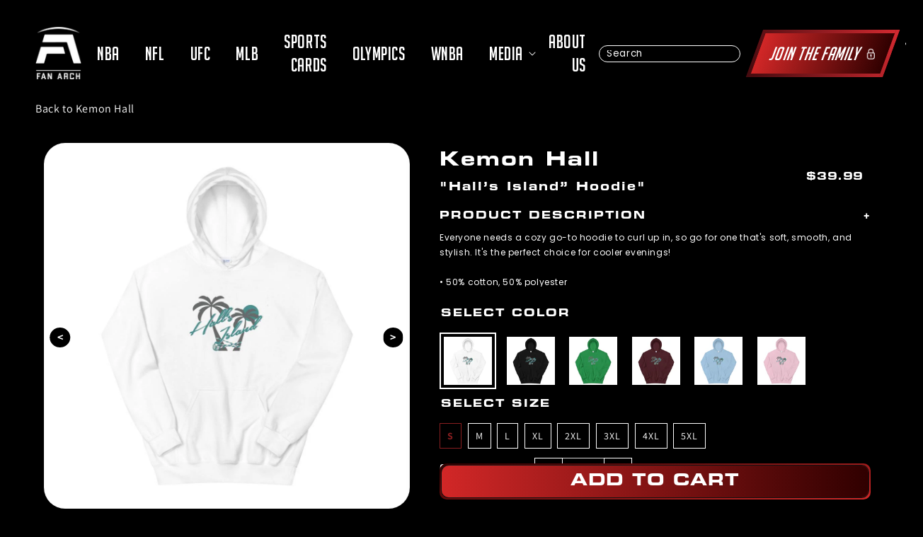

--- FILE ---
content_type: text/html; charset=utf-8
request_url: https://fanarch.com/products/kemon-hall-hall-s-island-hoodie
body_size: 34550
content:
<!doctype html>
<html class="no-js" lang="en">
  <head>
    <script>window.performance && window.performance.mark && window.performance.mark('shopify.content_for_header.start');</script><meta name="google-site-verification" content="ojlL1c9c5WZxSWzIdc4J3aGSuRyL_SBlw-hIFTUJQ18">
<meta name="google-site-verification" content="ArZORE6Cp4yErKulWIIdVWkKRDOnEt5pMO90ZG7uaOA">
<meta name="facebook-domain-verification" content="i7mdr8go163ds8uvbb78rzofr5afvj">
<meta id="shopify-digital-wallet" name="shopify-digital-wallet" content="/15007580260/digital_wallets/dialog">
<meta name="shopify-checkout-api-token" content="de0cb08800e5ffbe5d0ad88ca9dc3b6c">
<link rel="alternate" type="application/json+oembed" href="https://fanarch.com/products/kemon-hall-hall-s-island-hoodie.oembed">
<script async="async" src="/checkouts/internal/preloads.js?locale=en-US"></script>
<link rel="preconnect" href="https://shop.app" crossorigin="anonymous">
<script async="async" src="https://shop.app/checkouts/internal/preloads.js?locale=en-US&shop_id=15007580260" crossorigin="anonymous"></script>
<script id="apple-pay-shop-capabilities" type="application/json">{"shopId":15007580260,"countryCode":"US","currencyCode":"USD","merchantCapabilities":["supports3DS"],"merchantId":"gid:\/\/shopify\/Shop\/15007580260","merchantName":"Fan Arch","requiredBillingContactFields":["postalAddress","email"],"requiredShippingContactFields":["postalAddress","email"],"shippingType":"shipping","supportedNetworks":["visa","masterCard","amex","discover","elo","jcb"],"total":{"type":"pending","label":"Fan Arch","amount":"1.00"},"shopifyPaymentsEnabled":true,"supportsSubscriptions":true}</script>
<script id="shopify-features" type="application/json">{"accessToken":"de0cb08800e5ffbe5d0ad88ca9dc3b6c","betas":["rich-media-storefront-analytics"],"domain":"fanarch.com","predictiveSearch":true,"shopId":15007580260,"locale":"en"}</script>
<script>var Shopify = Shopify || {};
Shopify.shop = "athletes-direct.myshopify.com";
Shopify.locale = "en";
Shopify.currency = {"active":"USD","rate":"1.0"};
Shopify.country = "US";
Shopify.theme = {"name":"Fix Graph Speed Improvements Fan Arch","id":156355920093,"schema_name":"Dawn","schema_version":"2.2.0","theme_store_id":887,"role":"main"};
Shopify.theme.handle = "null";
Shopify.theme.style = {"id":null,"handle":null};
Shopify.cdnHost = "fanarch.com/cdn";
Shopify.routes = Shopify.routes || {};
Shopify.routes.root = "/";</script>
<script type="module">!function(o){(o.Shopify=o.Shopify||{}).modules=!0}(window);</script>
<script>!function(o){function n(){var o=[];function n(){o.push(Array.prototype.slice.apply(arguments))}return n.q=o,n}var t=o.Shopify=o.Shopify||{};t.loadFeatures=n(),t.autoloadFeatures=n()}(window);</script>
<script>
  window.ShopifyPay = window.ShopifyPay || {};
  window.ShopifyPay.apiHost = "shop.app\/pay";
  window.ShopifyPay.redirectState = null;
</script>
<script id="shop-js-analytics" type="application/json">{"pageType":"product"}</script>
<script defer="defer" async type="module" src="//fanarch.com/cdn/shopifycloud/shop-js/modules/v2/client.init-shop-cart-sync_BdyHc3Nr.en.esm.js"></script>
<script defer="defer" async type="module" src="//fanarch.com/cdn/shopifycloud/shop-js/modules/v2/chunk.common_Daul8nwZ.esm.js"></script>
<script type="module">
  await import("//fanarch.com/cdn/shopifycloud/shop-js/modules/v2/client.init-shop-cart-sync_BdyHc3Nr.en.esm.js");
await import("//fanarch.com/cdn/shopifycloud/shop-js/modules/v2/chunk.common_Daul8nwZ.esm.js");

  window.Shopify.SignInWithShop?.initShopCartSync?.({"fedCMEnabled":true,"windoidEnabled":true});

</script>
<script>
  window.Shopify = window.Shopify || {};
  if (!window.Shopify.featureAssets) window.Shopify.featureAssets = {};
  window.Shopify.featureAssets['shop-js'] = {"shop-cart-sync":["modules/v2/client.shop-cart-sync_QYOiDySF.en.esm.js","modules/v2/chunk.common_Daul8nwZ.esm.js"],"init-fed-cm":["modules/v2/client.init-fed-cm_DchLp9rc.en.esm.js","modules/v2/chunk.common_Daul8nwZ.esm.js"],"shop-button":["modules/v2/client.shop-button_OV7bAJc5.en.esm.js","modules/v2/chunk.common_Daul8nwZ.esm.js"],"init-windoid":["modules/v2/client.init-windoid_DwxFKQ8e.en.esm.js","modules/v2/chunk.common_Daul8nwZ.esm.js"],"shop-cash-offers":["modules/v2/client.shop-cash-offers_DWtL6Bq3.en.esm.js","modules/v2/chunk.common_Daul8nwZ.esm.js","modules/v2/chunk.modal_CQq8HTM6.esm.js"],"shop-toast-manager":["modules/v2/client.shop-toast-manager_CX9r1SjA.en.esm.js","modules/v2/chunk.common_Daul8nwZ.esm.js"],"init-shop-email-lookup-coordinator":["modules/v2/client.init-shop-email-lookup-coordinator_UhKnw74l.en.esm.js","modules/v2/chunk.common_Daul8nwZ.esm.js"],"pay-button":["modules/v2/client.pay-button_DzxNnLDY.en.esm.js","modules/v2/chunk.common_Daul8nwZ.esm.js"],"avatar":["modules/v2/client.avatar_BTnouDA3.en.esm.js"],"init-shop-cart-sync":["modules/v2/client.init-shop-cart-sync_BdyHc3Nr.en.esm.js","modules/v2/chunk.common_Daul8nwZ.esm.js"],"shop-login-button":["modules/v2/client.shop-login-button_D8B466_1.en.esm.js","modules/v2/chunk.common_Daul8nwZ.esm.js","modules/v2/chunk.modal_CQq8HTM6.esm.js"],"init-customer-accounts-sign-up":["modules/v2/client.init-customer-accounts-sign-up_C8fpPm4i.en.esm.js","modules/v2/client.shop-login-button_D8B466_1.en.esm.js","modules/v2/chunk.common_Daul8nwZ.esm.js","modules/v2/chunk.modal_CQq8HTM6.esm.js"],"init-shop-for-new-customer-accounts":["modules/v2/client.init-shop-for-new-customer-accounts_CVTO0Ztu.en.esm.js","modules/v2/client.shop-login-button_D8B466_1.en.esm.js","modules/v2/chunk.common_Daul8nwZ.esm.js","modules/v2/chunk.modal_CQq8HTM6.esm.js"],"init-customer-accounts":["modules/v2/client.init-customer-accounts_dRgKMfrE.en.esm.js","modules/v2/client.shop-login-button_D8B466_1.en.esm.js","modules/v2/chunk.common_Daul8nwZ.esm.js","modules/v2/chunk.modal_CQq8HTM6.esm.js"],"shop-follow-button":["modules/v2/client.shop-follow-button_CkZpjEct.en.esm.js","modules/v2/chunk.common_Daul8nwZ.esm.js","modules/v2/chunk.modal_CQq8HTM6.esm.js"],"lead-capture":["modules/v2/client.lead-capture_BntHBhfp.en.esm.js","modules/v2/chunk.common_Daul8nwZ.esm.js","modules/v2/chunk.modal_CQq8HTM6.esm.js"],"checkout-modal":["modules/v2/client.checkout-modal_CfxcYbTm.en.esm.js","modules/v2/chunk.common_Daul8nwZ.esm.js","modules/v2/chunk.modal_CQq8HTM6.esm.js"],"shop-login":["modules/v2/client.shop-login_Da4GZ2H6.en.esm.js","modules/v2/chunk.common_Daul8nwZ.esm.js","modules/v2/chunk.modal_CQq8HTM6.esm.js"],"payment-terms":["modules/v2/client.payment-terms_MV4M3zvL.en.esm.js","modules/v2/chunk.common_Daul8nwZ.esm.js","modules/v2/chunk.modal_CQq8HTM6.esm.js"]};
</script>
<script>(function() {
  var isLoaded = false;
  function asyncLoad() {
    if (isLoaded) return;
    isLoaded = true;
    var urls = ["https:\/\/instafeed.nfcube.com\/cdn\/f84e2484418ed856cd14b2533cff58bc.js?shop=athletes-direct.myshopify.com","\/\/cdn.shopify.com\/proxy\/165c5c69e95a42e661f41d333d3e60eb95d40b3b77fbc33c5965062e5236052e\/static.cdn.printful.com\/static\/js\/external\/shopify-product-customizer.js?v=0.28\u0026shop=athletes-direct.myshopify.com\u0026sp-cache-control=cHVibGljLCBtYXgtYWdlPTkwMA","https:\/\/static.rechargecdn.com\/assets\/js\/widget.min.js?shop=athletes-direct.myshopify.com","https:\/\/reconvert-cdn.com\/assets\/js\/store_reconvert_node.js?v=2\u0026scid=NjI2YmFjZDY1OWZjZWM5OGU3MDYwZDExYWY2NjEzNDguMTJjYjNlNzgwODFiYzA3MmEyZmZiMmU5MmM0N2I3MWM=\u0026shop=athletes-direct.myshopify.com","https:\/\/reconvert-cdn.com\/assets\/js\/reconvert_script_tags.mini.js?scid=NjI2YmFjZDY1OWZjZWM5OGU3MDYwZDExYWY2NjEzNDguMTJjYjNlNzgwODFiYzA3MmEyZmZiMmU5MmM0N2I3MWM=\u0026shop=athletes-direct.myshopify.com","https:\/\/d1639lhkj5l89m.cloudfront.net\/js\/storefront\/uppromote.js?shop=athletes-direct.myshopify.com"];
    for (var i = 0; i < urls.length; i++) {
      var s = document.createElement('script');
      s.type = 'text/javascript';
      s.async = true;
      s.src = urls[i];
      var x = document.getElementsByTagName('script')[0];
      x.parentNode.insertBefore(s, x);
    }
  };
  if(window.attachEvent) {
    window.attachEvent('onload', asyncLoad);
  } else {
    window.addEventListener('load', asyncLoad, false);
  }
})();</script>
<script id="__st">var __st={"a":15007580260,"offset":-18000,"reqid":"82438dcc-ed89-4e71-a6fe-bd19ec7683a3-1769007644","pageurl":"fanarch.com\/products\/kemon-hall-hall-s-island-hoodie","u":"faa5279327ca","p":"product","rtyp":"product","rid":4590510964836};</script>
<script>window.ShopifyPaypalV4VisibilityTracking = true;</script>
<script id="captcha-bootstrap">!function(){'use strict';const t='contact',e='account',n='new_comment',o=[[t,t],['blogs',n],['comments',n],[t,'customer']],c=[[e,'customer_login'],[e,'guest_login'],[e,'recover_customer_password'],[e,'create_customer']],r=t=>t.map((([t,e])=>`form[action*='/${t}']:not([data-nocaptcha='true']) input[name='form_type'][value='${e}']`)).join(','),a=t=>()=>t?[...document.querySelectorAll(t)].map((t=>t.form)):[];function s(){const t=[...o],e=r(t);return a(e)}const i='password',u='form_key',d=['recaptcha-v3-token','g-recaptcha-response','h-captcha-response',i],f=()=>{try{return window.sessionStorage}catch{return}},m='__shopify_v',_=t=>t.elements[u];function p(t,e,n=!1){try{const o=window.sessionStorage,c=JSON.parse(o.getItem(e)),{data:r}=function(t){const{data:e,action:n}=t;return t[m]||n?{data:e,action:n}:{data:t,action:n}}(c);for(const[e,n]of Object.entries(r))t.elements[e]&&(t.elements[e].value=n);n&&o.removeItem(e)}catch(o){console.error('form repopulation failed',{error:o})}}const l='form_type',E='cptcha';function T(t){t.dataset[E]=!0}const w=window,h=w.document,L='Shopify',v='ce_forms',y='captcha';let A=!1;((t,e)=>{const n=(g='f06e6c50-85a8-45c8-87d0-21a2b65856fe',I='https://cdn.shopify.com/shopifycloud/storefront-forms-hcaptcha/ce_storefront_forms_captcha_hcaptcha.v1.5.2.iife.js',D={infoText:'Protected by hCaptcha',privacyText:'Privacy',termsText:'Terms'},(t,e,n)=>{const o=w[L][v],c=o.bindForm;if(c)return c(t,g,e,D).then(n);var r;o.q.push([[t,g,e,D],n]),r=I,A||(h.body.append(Object.assign(h.createElement('script'),{id:'captcha-provider',async:!0,src:r})),A=!0)});var g,I,D;w[L]=w[L]||{},w[L][v]=w[L][v]||{},w[L][v].q=[],w[L][y]=w[L][y]||{},w[L][y].protect=function(t,e){n(t,void 0,e),T(t)},Object.freeze(w[L][y]),function(t,e,n,w,h,L){const[v,y,A,g]=function(t,e,n){const i=e?o:[],u=t?c:[],d=[...i,...u],f=r(d),m=r(i),_=r(d.filter((([t,e])=>n.includes(e))));return[a(f),a(m),a(_),s()]}(w,h,L),I=t=>{const e=t.target;return e instanceof HTMLFormElement?e:e&&e.form},D=t=>v().includes(t);t.addEventListener('submit',(t=>{const e=I(t);if(!e)return;const n=D(e)&&!e.dataset.hcaptchaBound&&!e.dataset.recaptchaBound,o=_(e),c=g().includes(e)&&(!o||!o.value);(n||c)&&t.preventDefault(),c&&!n&&(function(t){try{if(!f())return;!function(t){const e=f();if(!e)return;const n=_(t);if(!n)return;const o=n.value;o&&e.removeItem(o)}(t);const e=Array.from(Array(32),(()=>Math.random().toString(36)[2])).join('');!function(t,e){_(t)||t.append(Object.assign(document.createElement('input'),{type:'hidden',name:u})),t.elements[u].value=e}(t,e),function(t,e){const n=f();if(!n)return;const o=[...t.querySelectorAll(`input[type='${i}']`)].map((({name:t})=>t)),c=[...d,...o],r={};for(const[a,s]of new FormData(t).entries())c.includes(a)||(r[a]=s);n.setItem(e,JSON.stringify({[m]:1,action:t.action,data:r}))}(t,e)}catch(e){console.error('failed to persist form',e)}}(e),e.submit())}));const S=(t,e)=>{t&&!t.dataset[E]&&(n(t,e.some((e=>e===t))),T(t))};for(const o of['focusin','change'])t.addEventListener(o,(t=>{const e=I(t);D(e)&&S(e,y())}));const B=e.get('form_key'),M=e.get(l),P=B&&M;t.addEventListener('DOMContentLoaded',(()=>{const t=y();if(P)for(const e of t)e.elements[l].value===M&&p(e,B);[...new Set([...A(),...v().filter((t=>'true'===t.dataset.shopifyCaptcha))])].forEach((e=>S(e,t)))}))}(h,new URLSearchParams(w.location.search),n,t,e,['guest_login'])})(!0,!1)}();</script>
<script integrity="sha256-4kQ18oKyAcykRKYeNunJcIwy7WH5gtpwJnB7kiuLZ1E=" data-source-attribution="shopify.loadfeatures" defer="defer" src="//fanarch.com/cdn/shopifycloud/storefront/assets/storefront/load_feature-a0a9edcb.js" crossorigin="anonymous"></script>
<script crossorigin="anonymous" defer="defer" src="//fanarch.com/cdn/shopifycloud/storefront/assets/shopify_pay/storefront-65b4c6d7.js?v=20250812"></script>
<script data-source-attribution="shopify.dynamic_checkout.dynamic.init">var Shopify=Shopify||{};Shopify.PaymentButton=Shopify.PaymentButton||{isStorefrontPortableWallets:!0,init:function(){window.Shopify.PaymentButton.init=function(){};var t=document.createElement("script");t.src="https://fanarch.com/cdn/shopifycloud/portable-wallets/latest/portable-wallets.en.js",t.type="module",document.head.appendChild(t)}};
</script>
<script data-source-attribution="shopify.dynamic_checkout.buyer_consent">
  function portableWalletsHideBuyerConsent(e){var t=document.getElementById("shopify-buyer-consent"),n=document.getElementById("shopify-subscription-policy-button");t&&n&&(t.classList.add("hidden"),t.setAttribute("aria-hidden","true"),n.removeEventListener("click",e))}function portableWalletsShowBuyerConsent(e){var t=document.getElementById("shopify-buyer-consent"),n=document.getElementById("shopify-subscription-policy-button");t&&n&&(t.classList.remove("hidden"),t.removeAttribute("aria-hidden"),n.addEventListener("click",e))}window.Shopify?.PaymentButton&&(window.Shopify.PaymentButton.hideBuyerConsent=portableWalletsHideBuyerConsent,window.Shopify.PaymentButton.showBuyerConsent=portableWalletsShowBuyerConsent);
</script>
<script>
  function portableWalletsCleanup(e){e&&e.src&&console.error("Failed to load portable wallets script "+e.src);var t=document.querySelectorAll("shopify-accelerated-checkout .shopify-payment-button__skeleton, shopify-accelerated-checkout-cart .wallet-cart-button__skeleton"),e=document.getElementById("shopify-buyer-consent");for(let e=0;e<t.length;e++)t[e].remove();e&&e.remove()}function portableWalletsNotLoadedAsModule(e){e instanceof ErrorEvent&&"string"==typeof e.message&&e.message.includes("import.meta")&&"string"==typeof e.filename&&e.filename.includes("portable-wallets")&&(window.removeEventListener("error",portableWalletsNotLoadedAsModule),window.Shopify.PaymentButton.failedToLoad=e,"loading"===document.readyState?document.addEventListener("DOMContentLoaded",window.Shopify.PaymentButton.init):window.Shopify.PaymentButton.init())}window.addEventListener("error",portableWalletsNotLoadedAsModule);
</script>

<script type="module" src="https://fanarch.com/cdn/shopifycloud/portable-wallets/latest/portable-wallets.en.js" onError="portableWalletsCleanup(this)" crossorigin="anonymous"></script>
<script nomodule>
  document.addEventListener("DOMContentLoaded", portableWalletsCleanup);
</script>

<script integrity="sha256-UKWaHeJF5b+bubOfVeha2cYIb/jO7nw4LdbV5ISIdag=" data-source-attribution="shopify.remote_product_tracking" data-shopify-remote-tracking="{&quot;publisher_shop_id&quot;:15007580260,&quot;theme_id&quot;:156355920093,&quot;theme_published&quot;:true,&quot;theme_store_id&quot;:887,&quot;placement&quot;:&quot;collection&quot;,&quot;event_data&quot;:{&quot;handle&quot;:&quot;kemon-hall-hall-s-island-hoodie&quot;,&quot;page_type&quot;:&quot;product&quot;}}" defer="defer" src="//fanarch.com/cdn/shopifycloud/storefront/assets/storefront/remote_product_tracking-66fe6f87.js" crossorigin="anonymous"></script>
<link id="shopify-accelerated-checkout-styles" rel="stylesheet" media="screen" href="https://fanarch.com/cdn/shopifycloud/portable-wallets/latest/accelerated-checkout-backwards-compat.css" crossorigin="anonymous">
<style id="shopify-accelerated-checkout-cart">
        #shopify-buyer-consent {
  margin-top: 1em;
  display: inline-block;
  width: 100%;
}

#shopify-buyer-consent.hidden {
  display: none;
}

#shopify-subscription-policy-button {
  background: none;
  border: none;
  padding: 0;
  text-decoration: underline;
  font-size: inherit;
  cursor: pointer;
}

#shopify-subscription-policy-button::before {
  box-shadow: none;
}

      </style>
<script id="sections-script" data-sections="main-product,product-recommendations,header,footer" defer="defer" src="//fanarch.com/cdn/shop/t/136/compiled_assets/scripts.js?v=162535"></script>
<script>window.performance && window.performance.mark && window.performance.mark('shopify.content_for_header.end');</script>
    <!-- "snippets/booster-seo.liquid" was not rendered, the associated app was uninstalled -->
    
    
    <!-- Added by AVADA SEO Suite -->
    
    <!-- /Added by AVADA SEO Suite -->
    <meta charset="utf-8">
    <meta http-equiv="X-UA-Compatible" content="IE=edge">
    
    <meta name="viewport" content="width=device-width,initial-scale=1">
    <meta name="theme-color" content="">
    <meta content="yes" name="apple-mobile-web-app-capable">
    <!-- <meta content="minimum-scale=1.0, width=device-width, maximum-scale=1, user-scalable=no" name="viewport"> -->
    <meta content="width=device-width, initial-scale=1" name="viewport">

    <!-- Google Tag Manager -->
    <script defer>(function(w,d,s,l,i){w[l]=w[l]||[];w[l].push({'gtm.start':
    new Date().getTime(),event:'gtm.js'});var f=d.getElementsByTagName(s)[0],
    j=d.createElement(s),dl=l!='dataLayer'?'&l='+l:'';j.async=true;j.src=
    'https://www.googletagmanager.com/gtm.js?id='+i+dl;f.parentNode.insertBefore(j,f);
    })(window,document,'script','dataLayer','GTM-TJNZV7VR');</script>
    <!-- End Google Tag Manager -->

    <link rel="canonical" href="https://fanarch.com/products/kemon-hall-hall-s-island-hoodie">
    <link rel="preconnect" href="https://cdn.shopify.com" crossorigin>

    <link
      rel="stylesheet"
      href="https://cdnjs.cloudflare.com/ajax/libs/slick-carousel/1.8.1/slick.css"
      integrity="sha512-wR4oNhLBHf7smjy0K4oqzdWumd+r5/+6QO/vDda76MW5iug4PT7v86FoEkySIJft3XA0Ae6axhIvHrqwm793Nw=="
      crossorigin="anonymous"
      referrerpolicy="no-referrer"
    >
    <link href="https://fonts.gstatic.com" crossorigin>
    <link rel="preload" as="font" href="https://fonts.googleapis.com/css2?family=Poppins">
    <script type="text/javascript" src="//cdn.jsdelivr.net/npm/slick-carousel@1.8.1/slick/slick.min.js" defer></script>
    <link rel="stylesheet" type="text/css" href="//cdn.jsdelivr.net/npm/slick-carousel@1.8.1/slick/slick.css"><link rel="icon" type="image/png" href="//fanarch.com/cdn/shop/files/Fan_Arch_Logo_Red_Transparent_2f2c18db-9fcd-4718-b8a8-50a01a4e0cf8_32x32.png?v=1645820377"><link rel="preconnect" href="https://fonts.shopifycdn.com" crossorigin>
      <meta name="description" content="Everyone needs a cozy go-to hoodie to curl up in, so go for one that&#39;s soft, smooth, and stylish. It&#39;s the perfect choice for cooler evenings! • 50% cotton, 50% polyester • Double-lined hood • Double-needle stitching throughout • Air-jet spun yarn with a soft feel and reduced pilling • 1x1 athletic rib knit cuffs and w">
    

    

<meta property="og:site_name" content="Fan Arch">
<meta property="og:url" content="https://fanarch.com/products/kemon-hall-hall-s-island-hoodie">
<meta property="og:title" content="Kemon Hall “Hall’s Island” Hoodie">
<meta property="og:type" content="product">
<meta name="description" property="og:description" content="Everyone needs a cozy go-to hoodie to curl up in, so go for one that&#39;s soft, smooth, and stylish. It&#39;s the perfect choice for cooler evenings! • 50% cotton, 50% polyester • Double-lined hood • Double-needle stitching throughout • Air-jet spun yarn with a soft feel and reduced pilling • 1x1 athletic rib knit cuffs and w">
<meta property="article:published_time" content="">
<meta property="article:modified_time" content="">
<meta property="article:author" content=""><meta property="og:image" content="http://fanarch.com/cdn/shop/products/mockup-b785f5a3.jpg?v=1588416479">
  <meta property="og:image:secure_url" content="https://fanarch.com/cdn/shop/products/mockup-b785f5a3.jpg?v=1588416479">
  <meta property="og:image:width" content="1000">
  <meta property="og:image:height" content="1000"><meta property="og:price:amount" content="39.99">
  <meta property="og:price:currency" content="USD"><meta name="twitter:site" content="@FanArchCo"><meta name="twitter:card" content="summary_large_image">
<meta name="twitter:title" content="Kemon Hall “Hall’s Island” Hoodie">
<meta name="twitter:description" content="Everyone needs a cozy go-to hoodie to curl up in, so go for one that&#39;s soft, smooth, and stylish. It&#39;s the perfect choice for cooler evenings! • 50% cotton, 50% polyester • Double-lined hood • Double-needle stitching throughout • Air-jet spun yarn with a soft feel and reduced pilling • 1x1 athletic rib knit cuffs and w">


    <script src="//fanarch.com/cdn/shop/t/136/assets/global.js?v=11160526089360782391763751315" defer="defer"></script>

    <style data-shopify>
      @font-face {
  font-family: Assistant;
  font-weight: 400;
  font-style: normal;
  font-display: swap;
  src: url("//fanarch.com/cdn/fonts/assistant/assistant_n4.9120912a469cad1cc292572851508ca49d12e768.woff2") format("woff2"),
       url("//fanarch.com/cdn/fonts/assistant/assistant_n4.6e9875ce64e0fefcd3f4446b7ec9036b3ddd2985.woff") format("woff");
}

      @font-face {
  font-family: Assistant;
  font-weight: 700;
  font-style: normal;
  font-display: swap;
  src: url("//fanarch.com/cdn/fonts/assistant/assistant_n7.bf44452348ec8b8efa3aa3068825305886b1c83c.woff2") format("woff2"),
       url("//fanarch.com/cdn/fonts/assistant/assistant_n7.0c887fee83f6b3bda822f1150b912c72da0f7b64.woff") format("woff");
}

      
      
      @font-face {
  font-family: Assistant;
  font-weight: 400;
  font-style: normal;
  font-display: swap;
  src: url("//fanarch.com/cdn/fonts/assistant/assistant_n4.9120912a469cad1cc292572851508ca49d12e768.woff2") format("woff2"),
       url("//fanarch.com/cdn/fonts/assistant/assistant_n4.6e9875ce64e0fefcd3f4446b7ec9036b3ddd2985.woff") format("woff");
}


      :root {
      --font-body-family: Assistant, sans-serif;
      --font-body-style: normal;
      --font-body-weight: 400;

      --font-heading-family: Assistant, sans-serif;
      --font-heading-style: normal;
      --font-heading-weight: 400;

      --color-base-text: 18, 18, 18;
      --color-base-background-1: 255, 255, 255;
      --color-base-background-2: 243, 243, 243;
      --color-base-solid-button-labels: 255, 255, 255;
      --color-base-outline-button-labels: 18, 18, 18;
      --color-base-accent-1: 18, 18, 18;
      --color-base-accent-2: 51, 79, 180;
      --payment-terms-background-color: #FFFFFF;

      --gradient-base-background-1: #FFFFFF;
      --gradient-base-background-2: #F3F3F3;
      --gradient-base-accent-1: #121212;
      --gradient-base-accent-2: #334FB4;

      --page-width: 160rem;
      --page-width-margin: 2rem;
      }

      *,
      *::before,
      *::after {
      box-sizing: inherit;
      }

      html {
      box-sizing: border-box;
      font-size: 62.5%;
      height: 100%;
      padding:0;
      }

      body {
      display: grid;
      grid-template-rows: auto auto 1fr auto;
      grid-template-columns: 100%;
      min-height: 100%;
      margin: 0;
      font-size: 1.5rem;
      letter-spacing: 0.06rem;
      line-height: 1.8;
      font-family: var(--font-body-family);
      font-style: var(--font-body-style);
      font-weight: var(--font-body-weight);
      }
      .skip-link {
            position: absolute;
            top: -40px;
            left: 0;
            background: #000;
            color: #fff;
            padding: 8px;
            z-index: 100;
            transition: top 0.3s;
      }

      .skip-link:focus {
          top: 0;
      }
      #fides-modal-link *, .consumer-privacy-btn *{
        display:none;
        font-size:18px;
      }
      @media screen and (min-width: 750px) {
      body {
      font-size: 1.6rem;
      }
      }
    </style>

    <link href="//fanarch.com/cdn/shop/t/136/assets/base.css?v=105201223508493983191763751315" rel="stylesheet" type="text/css" media="all" />
<link rel="preload" as="font" href="//fanarch.com/cdn/fonts/assistant/assistant_n4.9120912a469cad1cc292572851508ca49d12e768.woff2" type="font/woff2" crossorigin><link rel="preload" as="font" href="//fanarch.com/cdn/fonts/assistant/assistant_n4.9120912a469cad1cc292572851508ca49d12e768.woff2" type="font/woff2" crossorigin><link
        rel="stylesheet"
        href="//fanarch.com/cdn/shop/t/136/assets/component-predictive-search.css?v=7330695723197159421763751315"
        media="print"
        onload="this.media='all'"
      ><script>
      document.documentElement.className = document.documentElement.className.replace('no-js', 'js');
    </script>
    <script rel="preload" as="script" src="//fanarch.com/cdn/shop/t/136/assets/jquery.min.js?v=75959410126348573201763751315"></script>
    <script src="//fanarch.com/cdn/shop/t/136/assets/slick.min.js?v=119177116428520753221763751315"></script>
    <script rel="preload" as="script" src="//fanarch.com/cdn/shop/t/136/assets/jquery.mobile-events.min.js?v=147843224673895903861763751315" ></script>
    <script rel="preload" src="//fanarch.com/cdn/shop/t/136/assets/custom.js?v=60564392587133417111764580278" defer="defer"></script>
    <script rel="preload" src="//fanarch.com/cdn/shop/t/136/assets/splide.min.js?v=63939673939721525991763751315"></script>

    <script>
    
    
    
    
    var gsf_conversion_data = {page_type : 'product', event : 'view_item', data : {product_data : [{variant_id : 31939445882980, product_id : 4590510964836, name : "Kemon Hall “Hall’s Island” Hoodie", price : "39.99", currency : "USD", sku : "9593211_5522", brand : "Fan Arch", variant : "White / S", category : ""}], total_price : "39.99", shop_currency : "USD"}};
    
</script>
    <script
      type="text/javascript"
      async="async"
      data-noptimize="1"
      data-cfasync="false"
      src="https://scripts.mediavine.com/tags/fan-arch.js"
    ></script>
  <link href="https://monorail-edge.shopifysvc.com" rel="dns-prefetch">
<script>(function(){if ("sendBeacon" in navigator && "performance" in window) {try {var session_token_from_headers = performance.getEntriesByType('navigation')[0].serverTiming.find(x => x.name == '_s').description;} catch {var session_token_from_headers = undefined;}var session_cookie_matches = document.cookie.match(/_shopify_s=([^;]*)/);var session_token_from_cookie = session_cookie_matches && session_cookie_matches.length === 2 ? session_cookie_matches[1] : "";var session_token = session_token_from_headers || session_token_from_cookie || "";function handle_abandonment_event(e) {var entries = performance.getEntries().filter(function(entry) {return /monorail-edge.shopifysvc.com/.test(entry.name);});if (!window.abandonment_tracked && entries.length === 0) {window.abandonment_tracked = true;var currentMs = Date.now();var navigation_start = performance.timing.navigationStart;var payload = {shop_id: 15007580260,url: window.location.href,navigation_start,duration: currentMs - navigation_start,session_token,page_type: "product"};window.navigator.sendBeacon("https://monorail-edge.shopifysvc.com/v1/produce", JSON.stringify({schema_id: "online_store_buyer_site_abandonment/1.1",payload: payload,metadata: {event_created_at_ms: currentMs,event_sent_at_ms: currentMs}}));}}window.addEventListener('pagehide', handle_abandonment_event);}}());</script>
<script id="web-pixels-manager-setup">(function e(e,d,r,n,o){if(void 0===o&&(o={}),!Boolean(null===(a=null===(i=window.Shopify)||void 0===i?void 0:i.analytics)||void 0===a?void 0:a.replayQueue)){var i,a;window.Shopify=window.Shopify||{};var t=window.Shopify;t.analytics=t.analytics||{};var s=t.analytics;s.replayQueue=[],s.publish=function(e,d,r){return s.replayQueue.push([e,d,r]),!0};try{self.performance.mark("wpm:start")}catch(e){}var l=function(){var e={modern:/Edge?\/(1{2}[4-9]|1[2-9]\d|[2-9]\d{2}|\d{4,})\.\d+(\.\d+|)|Firefox\/(1{2}[4-9]|1[2-9]\d|[2-9]\d{2}|\d{4,})\.\d+(\.\d+|)|Chrom(ium|e)\/(9{2}|\d{3,})\.\d+(\.\d+|)|(Maci|X1{2}).+ Version\/(15\.\d+|(1[6-9]|[2-9]\d|\d{3,})\.\d+)([,.]\d+|)( \(\w+\)|)( Mobile\/\w+|) Safari\/|Chrome.+OPR\/(9{2}|\d{3,})\.\d+\.\d+|(CPU[ +]OS|iPhone[ +]OS|CPU[ +]iPhone|CPU IPhone OS|CPU iPad OS)[ +]+(15[._]\d+|(1[6-9]|[2-9]\d|\d{3,})[._]\d+)([._]\d+|)|Android:?[ /-](13[3-9]|1[4-9]\d|[2-9]\d{2}|\d{4,})(\.\d+|)(\.\d+|)|Android.+Firefox\/(13[5-9]|1[4-9]\d|[2-9]\d{2}|\d{4,})\.\d+(\.\d+|)|Android.+Chrom(ium|e)\/(13[3-9]|1[4-9]\d|[2-9]\d{2}|\d{4,})\.\d+(\.\d+|)|SamsungBrowser\/([2-9]\d|\d{3,})\.\d+/,legacy:/Edge?\/(1[6-9]|[2-9]\d|\d{3,})\.\d+(\.\d+|)|Firefox\/(5[4-9]|[6-9]\d|\d{3,})\.\d+(\.\d+|)|Chrom(ium|e)\/(5[1-9]|[6-9]\d|\d{3,})\.\d+(\.\d+|)([\d.]+$|.*Safari\/(?![\d.]+ Edge\/[\d.]+$))|(Maci|X1{2}).+ Version\/(10\.\d+|(1[1-9]|[2-9]\d|\d{3,})\.\d+)([,.]\d+|)( \(\w+\)|)( Mobile\/\w+|) Safari\/|Chrome.+OPR\/(3[89]|[4-9]\d|\d{3,})\.\d+\.\d+|(CPU[ +]OS|iPhone[ +]OS|CPU[ +]iPhone|CPU IPhone OS|CPU iPad OS)[ +]+(10[._]\d+|(1[1-9]|[2-9]\d|\d{3,})[._]\d+)([._]\d+|)|Android:?[ /-](13[3-9]|1[4-9]\d|[2-9]\d{2}|\d{4,})(\.\d+|)(\.\d+|)|Mobile Safari.+OPR\/([89]\d|\d{3,})\.\d+\.\d+|Android.+Firefox\/(13[5-9]|1[4-9]\d|[2-9]\d{2}|\d{4,})\.\d+(\.\d+|)|Android.+Chrom(ium|e)\/(13[3-9]|1[4-9]\d|[2-9]\d{2}|\d{4,})\.\d+(\.\d+|)|Android.+(UC? ?Browser|UCWEB|U3)[ /]?(15\.([5-9]|\d{2,})|(1[6-9]|[2-9]\d|\d{3,})\.\d+)\.\d+|SamsungBrowser\/(5\.\d+|([6-9]|\d{2,})\.\d+)|Android.+MQ{2}Browser\/(14(\.(9|\d{2,})|)|(1[5-9]|[2-9]\d|\d{3,})(\.\d+|))(\.\d+|)|K[Aa][Ii]OS\/(3\.\d+|([4-9]|\d{2,})\.\d+)(\.\d+|)/},d=e.modern,r=e.legacy,n=navigator.userAgent;return n.match(d)?"modern":n.match(r)?"legacy":"unknown"}(),u="modern"===l?"modern":"legacy",c=(null!=n?n:{modern:"",legacy:""})[u],f=function(e){return[e.baseUrl,"/wpm","/b",e.hashVersion,"modern"===e.buildTarget?"m":"l",".js"].join("")}({baseUrl:d,hashVersion:r,buildTarget:u}),m=function(e){var d=e.version,r=e.bundleTarget,n=e.surface,o=e.pageUrl,i=e.monorailEndpoint;return{emit:function(e){var a=e.status,t=e.errorMsg,s=(new Date).getTime(),l=JSON.stringify({metadata:{event_sent_at_ms:s},events:[{schema_id:"web_pixels_manager_load/3.1",payload:{version:d,bundle_target:r,page_url:o,status:a,surface:n,error_msg:t},metadata:{event_created_at_ms:s}}]});if(!i)return console&&console.warn&&console.warn("[Web Pixels Manager] No Monorail endpoint provided, skipping logging."),!1;try{return self.navigator.sendBeacon.bind(self.navigator)(i,l)}catch(e){}var u=new XMLHttpRequest;try{return u.open("POST",i,!0),u.setRequestHeader("Content-Type","text/plain"),u.send(l),!0}catch(e){return console&&console.warn&&console.warn("[Web Pixels Manager] Got an unhandled error while logging to Monorail."),!1}}}}({version:r,bundleTarget:l,surface:e.surface,pageUrl:self.location.href,monorailEndpoint:e.monorailEndpoint});try{o.browserTarget=l,function(e){var d=e.src,r=e.async,n=void 0===r||r,o=e.onload,i=e.onerror,a=e.sri,t=e.scriptDataAttributes,s=void 0===t?{}:t,l=document.createElement("script"),u=document.querySelector("head"),c=document.querySelector("body");if(l.async=n,l.src=d,a&&(l.integrity=a,l.crossOrigin="anonymous"),s)for(var f in s)if(Object.prototype.hasOwnProperty.call(s,f))try{l.dataset[f]=s[f]}catch(e){}if(o&&l.addEventListener("load",o),i&&l.addEventListener("error",i),u)u.appendChild(l);else{if(!c)throw new Error("Did not find a head or body element to append the script");c.appendChild(l)}}({src:f,async:!0,onload:function(){if(!function(){var e,d;return Boolean(null===(d=null===(e=window.Shopify)||void 0===e?void 0:e.analytics)||void 0===d?void 0:d.initialized)}()){var d=window.webPixelsManager.init(e)||void 0;if(d){var r=window.Shopify.analytics;r.replayQueue.forEach((function(e){var r=e[0],n=e[1],o=e[2];d.publishCustomEvent(r,n,o)})),r.replayQueue=[],r.publish=d.publishCustomEvent,r.visitor=d.visitor,r.initialized=!0}}},onerror:function(){return m.emit({status:"failed",errorMsg:"".concat(f," has failed to load")})},sri:function(e){var d=/^sha384-[A-Za-z0-9+/=]+$/;return"string"==typeof e&&d.test(e)}(c)?c:"",scriptDataAttributes:o}),m.emit({status:"loading"})}catch(e){m.emit({status:"failed",errorMsg:(null==e?void 0:e.message)||"Unknown error"})}}})({shopId: 15007580260,storefrontBaseUrl: "https://fanarch.com",extensionsBaseUrl: "https://extensions.shopifycdn.com/cdn/shopifycloud/web-pixels-manager",monorailEndpoint: "https://monorail-edge.shopifysvc.com/unstable/produce_batch",surface: "storefront-renderer",enabledBetaFlags: ["2dca8a86"],webPixelsConfigList: [{"id":"574816477","configuration":"{\"pixelCode\":\"CSQK9HBC77U0O0P85QKG\"}","eventPayloadVersion":"v1","runtimeContext":"STRICT","scriptVersion":"22e92c2ad45662f435e4801458fb78cc","type":"APP","apiClientId":4383523,"privacyPurposes":["ANALYTICS","MARKETING","SALE_OF_DATA"],"dataSharingAdjustments":{"protectedCustomerApprovalScopes":["read_customer_address","read_customer_email","read_customer_name","read_customer_personal_data","read_customer_phone"]}},{"id":"434307293","configuration":"{\"config\":\"{\\\"google_tag_ids\\\":[\\\"G-BBT5ZRLX7H\\\",\\\"AW-450392734\\\",\\\"GT-MRQ26CK\\\"],\\\"target_country\\\":\\\"US\\\",\\\"gtag_events\\\":[{\\\"type\\\":\\\"begin_checkout\\\",\\\"action_label\\\":[\\\"G-BBT5ZRLX7H\\\",\\\"AW-450392734\\\/RIoJCPyBv-8BEJ7l4dYB\\\"]},{\\\"type\\\":\\\"search\\\",\\\"action_label\\\":[\\\"G-BBT5ZRLX7H\\\",\\\"AW-450392734\\\/AFz0CP-Bv-8BEJ7l4dYB\\\"]},{\\\"type\\\":\\\"view_item\\\",\\\"action_label\\\":[\\\"G-BBT5ZRLX7H\\\",\\\"AW-450392734\\\/GnBcCPaBv-8BEJ7l4dYB\\\",\\\"MC-KWSJVFJDJ2\\\"]},{\\\"type\\\":\\\"purchase\\\",\\\"action_label\\\":[\\\"G-BBT5ZRLX7H\\\",\\\"AW-450392734\\\/Tnc8CPOBv-8BEJ7l4dYB\\\",\\\"MC-KWSJVFJDJ2\\\"]},{\\\"type\\\":\\\"page_view\\\",\\\"action_label\\\":[\\\"G-BBT5ZRLX7H\\\",\\\"AW-450392734\\\/wL3kCPCBv-8BEJ7l4dYB\\\",\\\"MC-KWSJVFJDJ2\\\"]},{\\\"type\\\":\\\"add_payment_info\\\",\\\"action_label\\\":[\\\"G-BBT5ZRLX7H\\\",\\\"AW-450392734\\\/U7-VCIKCv-8BEJ7l4dYB\\\"]},{\\\"type\\\":\\\"add_to_cart\\\",\\\"action_label\\\":[\\\"G-BBT5ZRLX7H\\\",\\\"AW-450392734\\\/SyikCPmBv-8BEJ7l4dYB\\\"]}],\\\"enable_monitoring_mode\\\":false}\"}","eventPayloadVersion":"v1","runtimeContext":"OPEN","scriptVersion":"b2a88bafab3e21179ed38636efcd8a93","type":"APP","apiClientId":1780363,"privacyPurposes":[],"dataSharingAdjustments":{"protectedCustomerApprovalScopes":["read_customer_address","read_customer_email","read_customer_name","read_customer_personal_data","read_customer_phone"]}},{"id":"248119517","configuration":"{\"shopId\":\"145331\",\"env\":\"production\",\"metaData\":\"[]\"}","eventPayloadVersion":"v1","runtimeContext":"STRICT","scriptVersion":"bfd9a967c6567947e7b2121ef63afeee","type":"APP","apiClientId":2773553,"privacyPurposes":[],"dataSharingAdjustments":{"protectedCustomerApprovalScopes":["read_customer_address","read_customer_email","read_customer_name","read_customer_personal_data","read_customer_phone"]}},{"id":"193560797","configuration":"{\"pixel_id\":\"547691119011110\",\"pixel_type\":\"facebook_pixel\",\"metaapp_system_user_token\":\"-\"}","eventPayloadVersion":"v1","runtimeContext":"OPEN","scriptVersion":"ca16bc87fe92b6042fbaa3acc2fbdaa6","type":"APP","apiClientId":2329312,"privacyPurposes":["ANALYTICS","MARKETING","SALE_OF_DATA"],"dataSharingAdjustments":{"protectedCustomerApprovalScopes":["read_customer_address","read_customer_email","read_customer_name","read_customer_personal_data","read_customer_phone"]}},{"id":"69140701","configuration":"{\"tagID\":\"2612616489646\"}","eventPayloadVersion":"v1","runtimeContext":"STRICT","scriptVersion":"18031546ee651571ed29edbe71a3550b","type":"APP","apiClientId":3009811,"privacyPurposes":["ANALYTICS","MARKETING","SALE_OF_DATA"],"dataSharingAdjustments":{"protectedCustomerApprovalScopes":["read_customer_address","read_customer_email","read_customer_name","read_customer_personal_data","read_customer_phone"]}},{"id":"shopify-app-pixel","configuration":"{}","eventPayloadVersion":"v1","runtimeContext":"STRICT","scriptVersion":"0450","apiClientId":"shopify-pixel","type":"APP","privacyPurposes":["ANALYTICS","MARKETING"]},{"id":"shopify-custom-pixel","eventPayloadVersion":"v1","runtimeContext":"LAX","scriptVersion":"0450","apiClientId":"shopify-pixel","type":"CUSTOM","privacyPurposes":["ANALYTICS","MARKETING"]}],isMerchantRequest: false,initData: {"shop":{"name":"Fan Arch","paymentSettings":{"currencyCode":"USD"},"myshopifyDomain":"athletes-direct.myshopify.com","countryCode":"US","storefrontUrl":"https:\/\/fanarch.com"},"customer":null,"cart":null,"checkout":null,"productVariants":[{"price":{"amount":39.99,"currencyCode":"USD"},"product":{"title":"Kemon Hall “Hall’s Island” Hoodie","vendor":"Fan Arch","id":"4590510964836","untranslatedTitle":"Kemon Hall “Hall’s Island” Hoodie","url":"\/products\/kemon-hall-hall-s-island-hoodie","type":""},"id":"31939445882980","image":{"src":"\/\/fanarch.com\/cdn\/shop\/products\/mockup-b785f5a3.jpg?v=1588416479"},"sku":"9593211_5522","title":"White \/ S","untranslatedTitle":"White \/ S"},{"price":{"amount":39.99,"currencyCode":"USD"},"product":{"title":"Kemon Hall “Hall’s Island” Hoodie","vendor":"Fan Arch","id":"4590510964836","untranslatedTitle":"Kemon Hall “Hall’s Island” Hoodie","url":"\/products\/kemon-hall-hall-s-island-hoodie","type":""},"id":"31939445915748","image":{"src":"\/\/fanarch.com\/cdn\/shop\/products\/mockup-b785f5a3.jpg?v=1588416479"},"sku":"9593211_5523","title":"White \/ M","untranslatedTitle":"White \/ M"},{"price":{"amount":39.99,"currencyCode":"USD"},"product":{"title":"Kemon Hall “Hall’s Island” Hoodie","vendor":"Fan Arch","id":"4590510964836","untranslatedTitle":"Kemon Hall “Hall’s Island” Hoodie","url":"\/products\/kemon-hall-hall-s-island-hoodie","type":""},"id":"31939445948516","image":{"src":"\/\/fanarch.com\/cdn\/shop\/products\/mockup-b785f5a3.jpg?v=1588416479"},"sku":"9593211_5524","title":"White \/ L","untranslatedTitle":"White \/ L"},{"price":{"amount":39.99,"currencyCode":"USD"},"product":{"title":"Kemon Hall “Hall’s Island” Hoodie","vendor":"Fan Arch","id":"4590510964836","untranslatedTitle":"Kemon Hall “Hall’s Island” Hoodie","url":"\/products\/kemon-hall-hall-s-island-hoodie","type":""},"id":"31939445981284","image":{"src":"\/\/fanarch.com\/cdn\/shop\/products\/mockup-b785f5a3.jpg?v=1588416479"},"sku":"9593211_5525","title":"White \/ XL","untranslatedTitle":"White \/ XL"},{"price":{"amount":39.99,"currencyCode":"USD"},"product":{"title":"Kemon Hall “Hall’s Island” Hoodie","vendor":"Fan Arch","id":"4590510964836","untranslatedTitle":"Kemon Hall “Hall’s Island” Hoodie","url":"\/products\/kemon-hall-hall-s-island-hoodie","type":""},"id":"31939446014052","image":{"src":"\/\/fanarch.com\/cdn\/shop\/products\/mockup-b785f5a3.jpg?v=1588416479"},"sku":"9593211_5526","title":"White \/ 2XL","untranslatedTitle":"White \/ 2XL"},{"price":{"amount":39.99,"currencyCode":"USD"},"product":{"title":"Kemon Hall “Hall’s Island” Hoodie","vendor":"Fan Arch","id":"4590510964836","untranslatedTitle":"Kemon Hall “Hall’s Island” Hoodie","url":"\/products\/kemon-hall-hall-s-island-hoodie","type":""},"id":"31939446046820","image":{"src":"\/\/fanarch.com\/cdn\/shop\/products\/mockup-b785f5a3.jpg?v=1588416479"},"sku":"9593211_5527","title":"White \/ 3XL","untranslatedTitle":"White \/ 3XL"},{"price":{"amount":39.99,"currencyCode":"USD"},"product":{"title":"Kemon Hall “Hall’s Island” Hoodie","vendor":"Fan Arch","id":"4590510964836","untranslatedTitle":"Kemon Hall “Hall’s Island” Hoodie","url":"\/products\/kemon-hall-hall-s-island-hoodie","type":""},"id":"31939446079588","image":{"src":"\/\/fanarch.com\/cdn\/shop\/products\/mockup-b785f5a3.jpg?v=1588416479"},"sku":"9593211_5528","title":"White \/ 4XL","untranslatedTitle":"White \/ 4XL"},{"price":{"amount":39.99,"currencyCode":"USD"},"product":{"title":"Kemon Hall “Hall’s Island” Hoodie","vendor":"Fan Arch","id":"4590510964836","untranslatedTitle":"Kemon Hall “Hall’s Island” Hoodie","url":"\/products\/kemon-hall-hall-s-island-hoodie","type":""},"id":"31939446112356","image":{"src":"\/\/fanarch.com\/cdn\/shop\/products\/mockup-b785f5a3.jpg?v=1588416479"},"sku":"9593211_5529","title":"White \/ 5XL","untranslatedTitle":"White \/ 5XL"},{"price":{"amount":39.99,"currencyCode":"USD"},"product":{"title":"Kemon Hall “Hall’s Island” Hoodie","vendor":"Fan Arch","id":"4590510964836","untranslatedTitle":"Kemon Hall “Hall’s Island” Hoodie","url":"\/products\/kemon-hall-hall-s-island-hoodie","type":""},"id":"31939446145124","image":{"src":"\/\/fanarch.com\/cdn\/shop\/products\/mockup-b47ee0ed.jpg?v=1588416479"},"sku":"9593211_5530","title":"Black \/ S","untranslatedTitle":"Black \/ S"},{"price":{"amount":39.99,"currencyCode":"USD"},"product":{"title":"Kemon Hall “Hall’s Island” Hoodie","vendor":"Fan Arch","id":"4590510964836","untranslatedTitle":"Kemon Hall “Hall’s Island” Hoodie","url":"\/products\/kemon-hall-hall-s-island-hoodie","type":""},"id":"31939446177892","image":{"src":"\/\/fanarch.com\/cdn\/shop\/products\/mockup-b47ee0ed.jpg?v=1588416479"},"sku":"9593211_5531","title":"Black \/ M","untranslatedTitle":"Black \/ M"},{"price":{"amount":39.99,"currencyCode":"USD"},"product":{"title":"Kemon Hall “Hall’s Island” Hoodie","vendor":"Fan Arch","id":"4590510964836","untranslatedTitle":"Kemon Hall “Hall’s Island” Hoodie","url":"\/products\/kemon-hall-hall-s-island-hoodie","type":""},"id":"31939446210660","image":{"src":"\/\/fanarch.com\/cdn\/shop\/products\/mockup-b47ee0ed.jpg?v=1588416479"},"sku":"9593211_5532","title":"Black \/ L","untranslatedTitle":"Black \/ L"},{"price":{"amount":39.99,"currencyCode":"USD"},"product":{"title":"Kemon Hall “Hall’s Island” Hoodie","vendor":"Fan Arch","id":"4590510964836","untranslatedTitle":"Kemon Hall “Hall’s Island” Hoodie","url":"\/products\/kemon-hall-hall-s-island-hoodie","type":""},"id":"31939446243428","image":{"src":"\/\/fanarch.com\/cdn\/shop\/products\/mockup-b47ee0ed.jpg?v=1588416479"},"sku":"9593211_5533","title":"Black \/ XL","untranslatedTitle":"Black \/ XL"},{"price":{"amount":39.99,"currencyCode":"USD"},"product":{"title":"Kemon Hall “Hall’s Island” Hoodie","vendor":"Fan Arch","id":"4590510964836","untranslatedTitle":"Kemon Hall “Hall’s Island” Hoodie","url":"\/products\/kemon-hall-hall-s-island-hoodie","type":""},"id":"31939446276196","image":{"src":"\/\/fanarch.com\/cdn\/shop\/products\/mockup-b47ee0ed.jpg?v=1588416479"},"sku":"9593211_5534","title":"Black \/ 2XL","untranslatedTitle":"Black \/ 2XL"},{"price":{"amount":39.99,"currencyCode":"USD"},"product":{"title":"Kemon Hall “Hall’s Island” Hoodie","vendor":"Fan Arch","id":"4590510964836","untranslatedTitle":"Kemon Hall “Hall’s Island” Hoodie","url":"\/products\/kemon-hall-hall-s-island-hoodie","type":""},"id":"31939446308964","image":{"src":"\/\/fanarch.com\/cdn\/shop\/products\/mockup-b47ee0ed.jpg?v=1588416479"},"sku":"9593211_5535","title":"Black \/ 3XL","untranslatedTitle":"Black \/ 3XL"},{"price":{"amount":39.99,"currencyCode":"USD"},"product":{"title":"Kemon Hall “Hall’s Island” Hoodie","vendor":"Fan Arch","id":"4590510964836","untranslatedTitle":"Kemon Hall “Hall’s Island” Hoodie","url":"\/products\/kemon-hall-hall-s-island-hoodie","type":""},"id":"31939446341732","image":{"src":"\/\/fanarch.com\/cdn\/shop\/products\/mockup-b47ee0ed.jpg?v=1588416479"},"sku":"9593211_5536","title":"Black \/ 4XL","untranslatedTitle":"Black \/ 4XL"},{"price":{"amount":39.99,"currencyCode":"USD"},"product":{"title":"Kemon Hall “Hall’s Island” Hoodie","vendor":"Fan Arch","id":"4590510964836","untranslatedTitle":"Kemon Hall “Hall’s Island” Hoodie","url":"\/products\/kemon-hall-hall-s-island-hoodie","type":""},"id":"31939446374500","image":{"src":"\/\/fanarch.com\/cdn\/shop\/products\/mockup-b47ee0ed.jpg?v=1588416479"},"sku":"9593211_5537","title":"Black \/ 5XL","untranslatedTitle":"Black \/ 5XL"},{"price":{"amount":39.99,"currencyCode":"USD"},"product":{"title":"Kemon Hall “Hall’s Island” Hoodie","vendor":"Fan Arch","id":"4590510964836","untranslatedTitle":"Kemon Hall “Hall’s Island” Hoodie","url":"\/products\/kemon-hall-hall-s-island-hoodie","type":""},"id":"31939446407268","image":{"src":"\/\/fanarch.com\/cdn\/shop\/products\/mockup-807931a0.jpg?v=1588416479"},"sku":"9593211_5546","title":"Irish Green \/ S","untranslatedTitle":"Irish Green \/ S"},{"price":{"amount":39.99,"currencyCode":"USD"},"product":{"title":"Kemon Hall “Hall’s Island” Hoodie","vendor":"Fan Arch","id":"4590510964836","untranslatedTitle":"Kemon Hall “Hall’s Island” Hoodie","url":"\/products\/kemon-hall-hall-s-island-hoodie","type":""},"id":"31939446440036","image":{"src":"\/\/fanarch.com\/cdn\/shop\/products\/mockup-807931a0.jpg?v=1588416479"},"sku":"9593211_5547","title":"Irish Green \/ M","untranslatedTitle":"Irish Green \/ M"},{"price":{"amount":39.99,"currencyCode":"USD"},"product":{"title":"Kemon Hall “Hall’s Island” Hoodie","vendor":"Fan Arch","id":"4590510964836","untranslatedTitle":"Kemon Hall “Hall’s Island” Hoodie","url":"\/products\/kemon-hall-hall-s-island-hoodie","type":""},"id":"31939446472804","image":{"src":"\/\/fanarch.com\/cdn\/shop\/products\/mockup-807931a0.jpg?v=1588416479"},"sku":"9593211_5548","title":"Irish Green \/ L","untranslatedTitle":"Irish Green \/ L"},{"price":{"amount":39.99,"currencyCode":"USD"},"product":{"title":"Kemon Hall “Hall’s Island” Hoodie","vendor":"Fan Arch","id":"4590510964836","untranslatedTitle":"Kemon Hall “Hall’s Island” Hoodie","url":"\/products\/kemon-hall-hall-s-island-hoodie","type":""},"id":"31939446505572","image":{"src":"\/\/fanarch.com\/cdn\/shop\/products\/mockup-807931a0.jpg?v=1588416479"},"sku":"9593211_5549","title":"Irish Green \/ XL","untranslatedTitle":"Irish Green \/ XL"},{"price":{"amount":39.99,"currencyCode":"USD"},"product":{"title":"Kemon Hall “Hall’s Island” Hoodie","vendor":"Fan Arch","id":"4590510964836","untranslatedTitle":"Kemon Hall “Hall’s Island” Hoodie","url":"\/products\/kemon-hall-hall-s-island-hoodie","type":""},"id":"31939446538340","image":{"src":"\/\/fanarch.com\/cdn\/shop\/products\/mockup-807931a0.jpg?v=1588416479"},"sku":"9593211_5550","title":"Irish Green \/ 2XL","untranslatedTitle":"Irish Green \/ 2XL"},{"price":{"amount":39.99,"currencyCode":"USD"},"product":{"title":"Kemon Hall “Hall’s Island” Hoodie","vendor":"Fan Arch","id":"4590510964836","untranslatedTitle":"Kemon Hall “Hall’s Island” Hoodie","url":"\/products\/kemon-hall-hall-s-island-hoodie","type":""},"id":"31939446571108","image":{"src":"\/\/fanarch.com\/cdn\/shop\/products\/mockup-ca135ae4.jpg?v=1588416479"},"sku":"9593211_5586","title":"Maroon \/ S","untranslatedTitle":"Maroon \/ S"},{"price":{"amount":39.99,"currencyCode":"USD"},"product":{"title":"Kemon Hall “Hall’s Island” Hoodie","vendor":"Fan Arch","id":"4590510964836","untranslatedTitle":"Kemon Hall “Hall’s Island” Hoodie","url":"\/products\/kemon-hall-hall-s-island-hoodie","type":""},"id":"31939446603876","image":{"src":"\/\/fanarch.com\/cdn\/shop\/products\/mockup-ca135ae4.jpg?v=1588416479"},"sku":"9593211_5587","title":"Maroon \/ M","untranslatedTitle":"Maroon \/ M"},{"price":{"amount":39.99,"currencyCode":"USD"},"product":{"title":"Kemon Hall “Hall’s Island” Hoodie","vendor":"Fan Arch","id":"4590510964836","untranslatedTitle":"Kemon Hall “Hall’s Island” Hoodie","url":"\/products\/kemon-hall-hall-s-island-hoodie","type":""},"id":"31939446636644","image":{"src":"\/\/fanarch.com\/cdn\/shop\/products\/mockup-ca135ae4.jpg?v=1588416479"},"sku":"9593211_5588","title":"Maroon \/ L","untranslatedTitle":"Maroon \/ L"},{"price":{"amount":39.99,"currencyCode":"USD"},"product":{"title":"Kemon Hall “Hall’s Island” Hoodie","vendor":"Fan Arch","id":"4590510964836","untranslatedTitle":"Kemon Hall “Hall’s Island” Hoodie","url":"\/products\/kemon-hall-hall-s-island-hoodie","type":""},"id":"31939446669412","image":{"src":"\/\/fanarch.com\/cdn\/shop\/products\/mockup-ca135ae4.jpg?v=1588416479"},"sku":"9593211_5589","title":"Maroon \/ XL","untranslatedTitle":"Maroon \/ XL"},{"price":{"amount":39.99,"currencyCode":"USD"},"product":{"title":"Kemon Hall “Hall’s Island” Hoodie","vendor":"Fan Arch","id":"4590510964836","untranslatedTitle":"Kemon Hall “Hall’s Island” Hoodie","url":"\/products\/kemon-hall-hall-s-island-hoodie","type":""},"id":"31939446702180","image":{"src":"\/\/fanarch.com\/cdn\/shop\/products\/mockup-ca135ae4.jpg?v=1588416479"},"sku":"9593211_5590","title":"Maroon \/ 2XL","untranslatedTitle":"Maroon \/ 2XL"},{"price":{"amount":39.99,"currencyCode":"USD"},"product":{"title":"Kemon Hall “Hall’s Island” Hoodie","vendor":"Fan Arch","id":"4590510964836","untranslatedTitle":"Kemon Hall “Hall’s Island” Hoodie","url":"\/products\/kemon-hall-hall-s-island-hoodie","type":""},"id":"31939446734948","image":{"src":"\/\/fanarch.com\/cdn\/shop\/products\/mockup-a865fd07.jpg?v=1588416479"},"sku":"9593211_10841","title":"Light Blue \/ S","untranslatedTitle":"Light Blue \/ S"},{"price":{"amount":39.99,"currencyCode":"USD"},"product":{"title":"Kemon Hall “Hall’s Island” Hoodie","vendor":"Fan Arch","id":"4590510964836","untranslatedTitle":"Kemon Hall “Hall’s Island” Hoodie","url":"\/products\/kemon-hall-hall-s-island-hoodie","type":""},"id":"31939446767716","image":{"src":"\/\/fanarch.com\/cdn\/shop\/products\/mockup-a865fd07.jpg?v=1588416479"},"sku":"9593211_10842","title":"Light Blue \/ M","untranslatedTitle":"Light Blue \/ M"},{"price":{"amount":39.99,"currencyCode":"USD"},"product":{"title":"Kemon Hall “Hall’s Island” Hoodie","vendor":"Fan Arch","id":"4590510964836","untranslatedTitle":"Kemon Hall “Hall’s Island” Hoodie","url":"\/products\/kemon-hall-hall-s-island-hoodie","type":""},"id":"31939446800484","image":{"src":"\/\/fanarch.com\/cdn\/shop\/products\/mockup-a865fd07.jpg?v=1588416479"},"sku":"9593211_10843","title":"Light Blue \/ L","untranslatedTitle":"Light Blue \/ L"},{"price":{"amount":39.99,"currencyCode":"USD"},"product":{"title":"Kemon Hall “Hall’s Island” Hoodie","vendor":"Fan Arch","id":"4590510964836","untranslatedTitle":"Kemon Hall “Hall’s Island” Hoodie","url":"\/products\/kemon-hall-hall-s-island-hoodie","type":""},"id":"31939446833252","image":{"src":"\/\/fanarch.com\/cdn\/shop\/products\/mockup-a865fd07.jpg?v=1588416479"},"sku":"9593211_10844","title":"Light Blue \/ XL","untranslatedTitle":"Light Blue \/ XL"},{"price":{"amount":39.99,"currencyCode":"USD"},"product":{"title":"Kemon Hall “Hall’s Island” Hoodie","vendor":"Fan Arch","id":"4590510964836","untranslatedTitle":"Kemon Hall “Hall’s Island” Hoodie","url":"\/products\/kemon-hall-hall-s-island-hoodie","type":""},"id":"31939446866020","image":{"src":"\/\/fanarch.com\/cdn\/shop\/products\/mockup-a865fd07.jpg?v=1588416479"},"sku":"9593211_10845","title":"Light Blue \/ 2XL","untranslatedTitle":"Light Blue \/ 2XL"},{"price":{"amount":39.99,"currencyCode":"USD"},"product":{"title":"Kemon Hall “Hall’s Island” Hoodie","vendor":"Fan Arch","id":"4590510964836","untranslatedTitle":"Kemon Hall “Hall’s Island” Hoodie","url":"\/products\/kemon-hall-hall-s-island-hoodie","type":""},"id":"31939446898788","image":{"src":"\/\/fanarch.com\/cdn\/shop\/products\/mockup-a865fd07.jpg?v=1588416479"},"sku":"9593211_10846","title":"Light Blue \/ 3XL","untranslatedTitle":"Light Blue \/ 3XL"},{"price":{"amount":39.99,"currencyCode":"USD"},"product":{"title":"Kemon Hall “Hall’s Island” Hoodie","vendor":"Fan Arch","id":"4590510964836","untranslatedTitle":"Kemon Hall “Hall’s Island” Hoodie","url":"\/products\/kemon-hall-hall-s-island-hoodie","type":""},"id":"31939446931556","image":{"src":"\/\/fanarch.com\/cdn\/shop\/products\/mockup-a865fd07.jpg?v=1588416479"},"sku":"9593211_10847","title":"Light Blue \/ 4XL","untranslatedTitle":"Light Blue \/ 4XL"},{"price":{"amount":39.99,"currencyCode":"USD"},"product":{"title":"Kemon Hall “Hall’s Island” Hoodie","vendor":"Fan Arch","id":"4590510964836","untranslatedTitle":"Kemon Hall “Hall’s Island” Hoodie","url":"\/products\/kemon-hall-hall-s-island-hoodie","type":""},"id":"31939446964324","image":{"src":"\/\/fanarch.com\/cdn\/shop\/products\/mockup-a865fd07.jpg?v=1588416479"},"sku":"9593211_10848","title":"Light Blue \/ 5XL","untranslatedTitle":"Light Blue \/ 5XL"},{"price":{"amount":39.99,"currencyCode":"USD"},"product":{"title":"Kemon Hall “Hall’s Island” Hoodie","vendor":"Fan Arch","id":"4590510964836","untranslatedTitle":"Kemon Hall “Hall’s Island” Hoodie","url":"\/products\/kemon-hall-hall-s-island-hoodie","type":""},"id":"31939446997092","image":{"src":"\/\/fanarch.com\/cdn\/shop\/products\/mockup-e9c3ccb7.jpg?v=1588416479"},"sku":"9593211_10849","title":"Light Pink \/ S","untranslatedTitle":"Light Pink \/ S"},{"price":{"amount":39.99,"currencyCode":"USD"},"product":{"title":"Kemon Hall “Hall’s Island” Hoodie","vendor":"Fan Arch","id":"4590510964836","untranslatedTitle":"Kemon Hall “Hall’s Island” Hoodie","url":"\/products\/kemon-hall-hall-s-island-hoodie","type":""},"id":"31939447029860","image":{"src":"\/\/fanarch.com\/cdn\/shop\/products\/mockup-e9c3ccb7.jpg?v=1588416479"},"sku":"9593211_10850","title":"Light Pink \/ M","untranslatedTitle":"Light Pink \/ M"},{"price":{"amount":39.99,"currencyCode":"USD"},"product":{"title":"Kemon Hall “Hall’s Island” Hoodie","vendor":"Fan Arch","id":"4590510964836","untranslatedTitle":"Kemon Hall “Hall’s Island” Hoodie","url":"\/products\/kemon-hall-hall-s-island-hoodie","type":""},"id":"31939447062628","image":{"src":"\/\/fanarch.com\/cdn\/shop\/products\/mockup-e9c3ccb7.jpg?v=1588416479"},"sku":"9593211_10851","title":"Light Pink \/ L","untranslatedTitle":"Light Pink \/ L"},{"price":{"amount":39.99,"currencyCode":"USD"},"product":{"title":"Kemon Hall “Hall’s Island” Hoodie","vendor":"Fan Arch","id":"4590510964836","untranslatedTitle":"Kemon Hall “Hall’s Island” Hoodie","url":"\/products\/kemon-hall-hall-s-island-hoodie","type":""},"id":"31939447095396","image":{"src":"\/\/fanarch.com\/cdn\/shop\/products\/mockup-e9c3ccb7.jpg?v=1588416479"},"sku":"9593211_10852","title":"Light Pink \/ XL","untranslatedTitle":"Light Pink \/ XL"},{"price":{"amount":39.99,"currencyCode":"USD"},"product":{"title":"Kemon Hall “Hall’s Island” Hoodie","vendor":"Fan Arch","id":"4590510964836","untranslatedTitle":"Kemon Hall “Hall’s Island” Hoodie","url":"\/products\/kemon-hall-hall-s-island-hoodie","type":""},"id":"31939447128164","image":{"src":"\/\/fanarch.com\/cdn\/shop\/products\/mockup-e9c3ccb7.jpg?v=1588416479"},"sku":"9593211_10853","title":"Light Pink \/ 2XL","untranslatedTitle":"Light Pink \/ 2XL"},{"price":{"amount":39.99,"currencyCode":"USD"},"product":{"title":"Kemon Hall “Hall’s Island” Hoodie","vendor":"Fan Arch","id":"4590510964836","untranslatedTitle":"Kemon Hall “Hall’s Island” Hoodie","url":"\/products\/kemon-hall-hall-s-island-hoodie","type":""},"id":"31939447160932","image":{"src":"\/\/fanarch.com\/cdn\/shop\/products\/mockup-e9c3ccb7.jpg?v=1588416479"},"sku":"9593211_10854","title":"Light Pink \/ 3XL","untranslatedTitle":"Light Pink \/ 3XL"},{"price":{"amount":39.99,"currencyCode":"USD"},"product":{"title":"Kemon Hall “Hall’s Island” Hoodie","vendor":"Fan Arch","id":"4590510964836","untranslatedTitle":"Kemon Hall “Hall’s Island” Hoodie","url":"\/products\/kemon-hall-hall-s-island-hoodie","type":""},"id":"31939447193700","image":{"src":"\/\/fanarch.com\/cdn\/shop\/products\/mockup-e9c3ccb7.jpg?v=1588416479"},"sku":"9593211_10855","title":"Light Pink \/ 4XL","untranslatedTitle":"Light Pink \/ 4XL"},{"price":{"amount":39.99,"currencyCode":"USD"},"product":{"title":"Kemon Hall “Hall’s Island” Hoodie","vendor":"Fan Arch","id":"4590510964836","untranslatedTitle":"Kemon Hall “Hall’s Island” Hoodie","url":"\/products\/kemon-hall-hall-s-island-hoodie","type":""},"id":"31939447226468","image":{"src":"\/\/fanarch.com\/cdn\/shop\/products\/mockup-e9c3ccb7.jpg?v=1588416479"},"sku":"9593211_10856","title":"Light Pink \/ 5XL","untranslatedTitle":"Light Pink \/ 5XL"}],"purchasingCompany":null},},"https://fanarch.com/cdn","fcfee988w5aeb613cpc8e4bc33m6693e112",{"modern":"","legacy":""},{"shopId":"15007580260","storefrontBaseUrl":"https:\/\/fanarch.com","extensionBaseUrl":"https:\/\/extensions.shopifycdn.com\/cdn\/shopifycloud\/web-pixels-manager","surface":"storefront-renderer","enabledBetaFlags":"[\"2dca8a86\"]","isMerchantRequest":"false","hashVersion":"fcfee988w5aeb613cpc8e4bc33m6693e112","publish":"custom","events":"[[\"page_viewed\",{}],[\"product_viewed\",{\"productVariant\":{\"price\":{\"amount\":39.99,\"currencyCode\":\"USD\"},\"product\":{\"title\":\"Kemon Hall “Hall’s Island” Hoodie\",\"vendor\":\"Fan Arch\",\"id\":\"4590510964836\",\"untranslatedTitle\":\"Kemon Hall “Hall’s Island” Hoodie\",\"url\":\"\/products\/kemon-hall-hall-s-island-hoodie\",\"type\":\"\"},\"id\":\"31939445882980\",\"image\":{\"src\":\"\/\/fanarch.com\/cdn\/shop\/products\/mockup-b785f5a3.jpg?v=1588416479\"},\"sku\":\"9593211_5522\",\"title\":\"White \/ S\",\"untranslatedTitle\":\"White \/ S\"}}]]"});</script><script>
  window.ShopifyAnalytics = window.ShopifyAnalytics || {};
  window.ShopifyAnalytics.meta = window.ShopifyAnalytics.meta || {};
  window.ShopifyAnalytics.meta.currency = 'USD';
  var meta = {"product":{"id":4590510964836,"gid":"gid:\/\/shopify\/Product\/4590510964836","vendor":"Fan Arch","type":"","handle":"kemon-hall-hall-s-island-hoodie","variants":[{"id":31939445882980,"price":3999,"name":"Kemon Hall “Hall’s Island” Hoodie - White \/ S","public_title":"White \/ S","sku":"9593211_5522"},{"id":31939445915748,"price":3999,"name":"Kemon Hall “Hall’s Island” Hoodie - White \/ M","public_title":"White \/ M","sku":"9593211_5523"},{"id":31939445948516,"price":3999,"name":"Kemon Hall “Hall’s Island” Hoodie - White \/ L","public_title":"White \/ L","sku":"9593211_5524"},{"id":31939445981284,"price":3999,"name":"Kemon Hall “Hall’s Island” Hoodie - White \/ XL","public_title":"White \/ XL","sku":"9593211_5525"},{"id":31939446014052,"price":3999,"name":"Kemon Hall “Hall’s Island” Hoodie - White \/ 2XL","public_title":"White \/ 2XL","sku":"9593211_5526"},{"id":31939446046820,"price":3999,"name":"Kemon Hall “Hall’s Island” Hoodie - White \/ 3XL","public_title":"White \/ 3XL","sku":"9593211_5527"},{"id":31939446079588,"price":3999,"name":"Kemon Hall “Hall’s Island” Hoodie - White \/ 4XL","public_title":"White \/ 4XL","sku":"9593211_5528"},{"id":31939446112356,"price":3999,"name":"Kemon Hall “Hall’s Island” Hoodie - White \/ 5XL","public_title":"White \/ 5XL","sku":"9593211_5529"},{"id":31939446145124,"price":3999,"name":"Kemon Hall “Hall’s Island” Hoodie - Black \/ S","public_title":"Black \/ S","sku":"9593211_5530"},{"id":31939446177892,"price":3999,"name":"Kemon Hall “Hall’s Island” Hoodie - Black \/ M","public_title":"Black \/ M","sku":"9593211_5531"},{"id":31939446210660,"price":3999,"name":"Kemon Hall “Hall’s Island” Hoodie - Black \/ L","public_title":"Black \/ L","sku":"9593211_5532"},{"id":31939446243428,"price":3999,"name":"Kemon Hall “Hall’s Island” Hoodie - Black \/ XL","public_title":"Black \/ XL","sku":"9593211_5533"},{"id":31939446276196,"price":3999,"name":"Kemon Hall “Hall’s Island” Hoodie - Black \/ 2XL","public_title":"Black \/ 2XL","sku":"9593211_5534"},{"id":31939446308964,"price":3999,"name":"Kemon Hall “Hall’s Island” Hoodie - Black \/ 3XL","public_title":"Black \/ 3XL","sku":"9593211_5535"},{"id":31939446341732,"price":3999,"name":"Kemon Hall “Hall’s Island” Hoodie - Black \/ 4XL","public_title":"Black \/ 4XL","sku":"9593211_5536"},{"id":31939446374500,"price":3999,"name":"Kemon Hall “Hall’s Island” Hoodie - Black \/ 5XL","public_title":"Black \/ 5XL","sku":"9593211_5537"},{"id":31939446407268,"price":3999,"name":"Kemon Hall “Hall’s Island” Hoodie - Irish Green \/ S","public_title":"Irish Green \/ S","sku":"9593211_5546"},{"id":31939446440036,"price":3999,"name":"Kemon Hall “Hall’s Island” Hoodie - Irish Green \/ M","public_title":"Irish Green \/ M","sku":"9593211_5547"},{"id":31939446472804,"price":3999,"name":"Kemon Hall “Hall’s Island” Hoodie - Irish Green \/ L","public_title":"Irish Green \/ L","sku":"9593211_5548"},{"id":31939446505572,"price":3999,"name":"Kemon Hall “Hall’s Island” Hoodie - Irish Green \/ XL","public_title":"Irish Green \/ XL","sku":"9593211_5549"},{"id":31939446538340,"price":3999,"name":"Kemon Hall “Hall’s Island” Hoodie - Irish Green \/ 2XL","public_title":"Irish Green \/ 2XL","sku":"9593211_5550"},{"id":31939446571108,"price":3999,"name":"Kemon Hall “Hall’s Island” Hoodie - Maroon \/ S","public_title":"Maroon \/ S","sku":"9593211_5586"},{"id":31939446603876,"price":3999,"name":"Kemon Hall “Hall’s Island” Hoodie - Maroon \/ M","public_title":"Maroon \/ M","sku":"9593211_5587"},{"id":31939446636644,"price":3999,"name":"Kemon Hall “Hall’s Island” Hoodie - Maroon \/ L","public_title":"Maroon \/ L","sku":"9593211_5588"},{"id":31939446669412,"price":3999,"name":"Kemon Hall “Hall’s Island” Hoodie - Maroon \/ XL","public_title":"Maroon \/ XL","sku":"9593211_5589"},{"id":31939446702180,"price":3999,"name":"Kemon Hall “Hall’s Island” Hoodie - Maroon \/ 2XL","public_title":"Maroon \/ 2XL","sku":"9593211_5590"},{"id":31939446734948,"price":3999,"name":"Kemon Hall “Hall’s Island” Hoodie - Light Blue \/ S","public_title":"Light Blue \/ S","sku":"9593211_10841"},{"id":31939446767716,"price":3999,"name":"Kemon Hall “Hall’s Island” Hoodie - Light Blue \/ M","public_title":"Light Blue \/ M","sku":"9593211_10842"},{"id":31939446800484,"price":3999,"name":"Kemon Hall “Hall’s Island” Hoodie - Light Blue \/ L","public_title":"Light Blue \/ L","sku":"9593211_10843"},{"id":31939446833252,"price":3999,"name":"Kemon Hall “Hall’s Island” Hoodie - Light Blue \/ XL","public_title":"Light Blue \/ XL","sku":"9593211_10844"},{"id":31939446866020,"price":3999,"name":"Kemon Hall “Hall’s Island” Hoodie - Light Blue \/ 2XL","public_title":"Light Blue \/ 2XL","sku":"9593211_10845"},{"id":31939446898788,"price":3999,"name":"Kemon Hall “Hall’s Island” Hoodie - Light Blue \/ 3XL","public_title":"Light Blue \/ 3XL","sku":"9593211_10846"},{"id":31939446931556,"price":3999,"name":"Kemon Hall “Hall’s Island” Hoodie - Light Blue \/ 4XL","public_title":"Light Blue \/ 4XL","sku":"9593211_10847"},{"id":31939446964324,"price":3999,"name":"Kemon Hall “Hall’s Island” Hoodie - Light Blue \/ 5XL","public_title":"Light Blue \/ 5XL","sku":"9593211_10848"},{"id":31939446997092,"price":3999,"name":"Kemon Hall “Hall’s Island” Hoodie - Light Pink \/ S","public_title":"Light Pink \/ S","sku":"9593211_10849"},{"id":31939447029860,"price":3999,"name":"Kemon Hall “Hall’s Island” Hoodie - Light Pink \/ M","public_title":"Light Pink \/ M","sku":"9593211_10850"},{"id":31939447062628,"price":3999,"name":"Kemon Hall “Hall’s Island” Hoodie - Light Pink \/ L","public_title":"Light Pink \/ L","sku":"9593211_10851"},{"id":31939447095396,"price":3999,"name":"Kemon Hall “Hall’s Island” Hoodie - Light Pink \/ XL","public_title":"Light Pink \/ XL","sku":"9593211_10852"},{"id":31939447128164,"price":3999,"name":"Kemon Hall “Hall’s Island” Hoodie - Light Pink \/ 2XL","public_title":"Light Pink \/ 2XL","sku":"9593211_10853"},{"id":31939447160932,"price":3999,"name":"Kemon Hall “Hall’s Island” Hoodie - Light Pink \/ 3XL","public_title":"Light Pink \/ 3XL","sku":"9593211_10854"},{"id":31939447193700,"price":3999,"name":"Kemon Hall “Hall’s Island” Hoodie - Light Pink \/ 4XL","public_title":"Light Pink \/ 4XL","sku":"9593211_10855"},{"id":31939447226468,"price":3999,"name":"Kemon Hall “Hall’s Island” Hoodie - Light Pink \/ 5XL","public_title":"Light Pink \/ 5XL","sku":"9593211_10856"}],"remote":false},"page":{"pageType":"product","resourceType":"product","resourceId":4590510964836,"requestId":"82438dcc-ed89-4e71-a6fe-bd19ec7683a3-1769007644"},"remoteProductsEnabled":true};
  for (var attr in meta) {
    window.ShopifyAnalytics.meta[attr] = meta[attr];
  }
</script>
<script class="analytics">
  (function () {
    var customDocumentWrite = function(content) {
      var jquery = null;

      if (window.jQuery) {
        jquery = window.jQuery;
      } else if (window.Checkout && window.Checkout.$) {
        jquery = window.Checkout.$;
      }

      if (jquery) {
        jquery('body').append(content);
      }
    };

    var hasLoggedConversion = function(token) {
      if (token) {
        return document.cookie.indexOf('loggedConversion=' + token) !== -1;
      }
      return false;
    }

    var setCookieIfConversion = function(token) {
      if (token) {
        var twoMonthsFromNow = new Date(Date.now());
        twoMonthsFromNow.setMonth(twoMonthsFromNow.getMonth() + 2);

        document.cookie = 'loggedConversion=' + token + '; expires=' + twoMonthsFromNow;
      }
    }

    var trekkie = window.ShopifyAnalytics.lib = window.trekkie = window.trekkie || [];
    if (trekkie.integrations) {
      return;
    }
    trekkie.methods = [
      'identify',
      'page',
      'ready',
      'track',
      'trackForm',
      'trackLink'
    ];
    trekkie.factory = function(method) {
      return function() {
        var args = Array.prototype.slice.call(arguments);
        args.unshift(method);
        trekkie.push(args);
        return trekkie;
      };
    };
    for (var i = 0; i < trekkie.methods.length; i++) {
      var key = trekkie.methods[i];
      trekkie[key] = trekkie.factory(key);
    }
    trekkie.load = function(config) {
      trekkie.config = config || {};
      trekkie.config.initialDocumentCookie = document.cookie;
      var first = document.getElementsByTagName('script')[0];
      var script = document.createElement('script');
      script.type = 'text/javascript';
      script.onerror = function(e) {
        var scriptFallback = document.createElement('script');
        scriptFallback.type = 'text/javascript';
        scriptFallback.onerror = function(error) {
                var Monorail = {
      produce: function produce(monorailDomain, schemaId, payload) {
        var currentMs = new Date().getTime();
        var event = {
          schema_id: schemaId,
          payload: payload,
          metadata: {
            event_created_at_ms: currentMs,
            event_sent_at_ms: currentMs
          }
        };
        return Monorail.sendRequest("https://" + monorailDomain + "/v1/produce", JSON.stringify(event));
      },
      sendRequest: function sendRequest(endpointUrl, payload) {
        // Try the sendBeacon API
        if (window && window.navigator && typeof window.navigator.sendBeacon === 'function' && typeof window.Blob === 'function' && !Monorail.isIos12()) {
          var blobData = new window.Blob([payload], {
            type: 'text/plain'
          });

          if (window.navigator.sendBeacon(endpointUrl, blobData)) {
            return true;
          } // sendBeacon was not successful

        } // XHR beacon

        var xhr = new XMLHttpRequest();

        try {
          xhr.open('POST', endpointUrl);
          xhr.setRequestHeader('Content-Type', 'text/plain');
          xhr.send(payload);
        } catch (e) {
          console.log(e);
        }

        return false;
      },
      isIos12: function isIos12() {
        return window.navigator.userAgent.lastIndexOf('iPhone; CPU iPhone OS 12_') !== -1 || window.navigator.userAgent.lastIndexOf('iPad; CPU OS 12_') !== -1;
      }
    };
    Monorail.produce('monorail-edge.shopifysvc.com',
      'trekkie_storefront_load_errors/1.1',
      {shop_id: 15007580260,
      theme_id: 156355920093,
      app_name: "storefront",
      context_url: window.location.href,
      source_url: "//fanarch.com/cdn/s/trekkie.storefront.cd680fe47e6c39ca5d5df5f0a32d569bc48c0f27.min.js"});

        };
        scriptFallback.async = true;
        scriptFallback.src = '//fanarch.com/cdn/s/trekkie.storefront.cd680fe47e6c39ca5d5df5f0a32d569bc48c0f27.min.js';
        first.parentNode.insertBefore(scriptFallback, first);
      };
      script.async = true;
      script.src = '//fanarch.com/cdn/s/trekkie.storefront.cd680fe47e6c39ca5d5df5f0a32d569bc48c0f27.min.js';
      first.parentNode.insertBefore(script, first);
    };
    trekkie.load(
      {"Trekkie":{"appName":"storefront","development":false,"defaultAttributes":{"shopId":15007580260,"isMerchantRequest":null,"themeId":156355920093,"themeCityHash":"10144259421613860626","contentLanguage":"en","currency":"USD","eventMetadataId":"47e45cd0-523b-4eeb-b5d2-ebe65603dbe4"},"isServerSideCookieWritingEnabled":true,"monorailRegion":"shop_domain","enabledBetaFlags":["65f19447"]},"Session Attribution":{},"S2S":{"facebookCapiEnabled":true,"source":"trekkie-storefront-renderer","apiClientId":580111}}
    );

    var loaded = false;
    trekkie.ready(function() {
      if (loaded) return;
      loaded = true;

      window.ShopifyAnalytics.lib = window.trekkie;

      var originalDocumentWrite = document.write;
      document.write = customDocumentWrite;
      try { window.ShopifyAnalytics.merchantGoogleAnalytics.call(this); } catch(error) {};
      document.write = originalDocumentWrite;

      window.ShopifyAnalytics.lib.page(null,{"pageType":"product","resourceType":"product","resourceId":4590510964836,"requestId":"82438dcc-ed89-4e71-a6fe-bd19ec7683a3-1769007644","shopifyEmitted":true});

      var match = window.location.pathname.match(/checkouts\/(.+)\/(thank_you|post_purchase)/)
      var token = match? match[1]: undefined;
      if (!hasLoggedConversion(token)) {
        setCookieIfConversion(token);
        window.ShopifyAnalytics.lib.track("Viewed Product",{"currency":"USD","variantId":31939445882980,"productId":4590510964836,"productGid":"gid:\/\/shopify\/Product\/4590510964836","name":"Kemon Hall “Hall’s Island” Hoodie - White \/ S","price":"39.99","sku":"9593211_5522","brand":"Fan Arch","variant":"White \/ S","category":"","nonInteraction":true,"remote":false},undefined,undefined,{"shopifyEmitted":true});
      window.ShopifyAnalytics.lib.track("monorail:\/\/trekkie_storefront_viewed_product\/1.1",{"currency":"USD","variantId":31939445882980,"productId":4590510964836,"productGid":"gid:\/\/shopify\/Product\/4590510964836","name":"Kemon Hall “Hall’s Island” Hoodie - White \/ S","price":"39.99","sku":"9593211_5522","brand":"Fan Arch","variant":"White \/ S","category":"","nonInteraction":true,"remote":false,"referer":"https:\/\/fanarch.com\/products\/kemon-hall-hall-s-island-hoodie"});
      }
    });


        var eventsListenerScript = document.createElement('script');
        eventsListenerScript.async = true;
        eventsListenerScript.src = "//fanarch.com/cdn/shopifycloud/storefront/assets/shop_events_listener-3da45d37.js";
        document.getElementsByTagName('head')[0].appendChild(eventsListenerScript);

})();</script>
<script
  defer
  src="https://fanarch.com/cdn/shopifycloud/perf-kit/shopify-perf-kit-3.0.4.min.js"
  data-application="storefront-renderer"
  data-shop-id="15007580260"
  data-render-region="gcp-us-central1"
  data-page-type="product"
  data-theme-instance-id="156355920093"
  data-theme-name="Dawn"
  data-theme-version="2.2.0"
  data-monorail-region="shop_domain"
  data-resource-timing-sampling-rate="10"
  data-shs="true"
  data-shs-beacon="true"
  data-shs-export-with-fetch="true"
  data-shs-logs-sample-rate="1"
  data-shs-beacon-endpoint="https://fanarch.com/api/collect"
></script>
</head>
  <body
    class="gradient template-product suffix-"
    style="background-color:black;opacity:0;visibility:hidden;height: 100%;overflow-x: clip; overflow-y: inherit;"
  >
    <!-- Google Tag Manager (noscript) -->
    <noscript><iframe src="https://www.googletagmanager.com/ns.html?id=GTM-TJNZV7VR"
    height="0" width="0" style="display:none;visibility:hidden"></iframe></noscript>
    <!-- End Google Tag Manager (noscript) -->
        
    <a href="#MainContent" class="skip-link">Skip to main content</a>
    <a href="#custom-main-menu" class="skip-link">Skip to main menu</a>
    <a href="#custom-footer" class="skip-link">Skip to footer</a>

    <div id="shopify-section-announcement-bar" class="shopify-section">
</div>
    <div id="shopify-section-header" class="shopify-section"><link rel="stylesheet" href="//fanarch.com/cdn/shop/t/136/assets/component-list-menu.css?v=161614383810958508431763751315" media="print" onload="this.media='all'">
<link rel="stylesheet" href="//fanarch.com/cdn/shop/t/136/assets/component-search.css?v=13029484400593894491763751315" media="print" onload="this.media='all'">
<link rel="stylesheet" href="//fanarch.com/cdn/shop/t/136/assets/component-menu-drawer.css?v=167148006299010653471763751315" media="print" onload="this.media='all'">
<link rel="stylesheet" href="//fanarch.com/cdn/shop/t/136/assets/component-cart-notification.css?v=169699114376994985421763751315" media="print" onload="this.media='all'">
<link rel="stylesheet" href="//fanarch.com/cdn/shop/t/136/assets/custom.css?v=64360597978803001161764705506" media="print" onload="this.media='all'"><link rel="stylesheet" href="//fanarch.com/cdn/shop/t/136/assets/component-price.css?v=155814897513466978281763751315" media="print" onload="this.media='all'">
<link rel="stylesheet" href="//fanarch.com/cdn/shop/t/136/assets/component-loading-overlay.css?v=167310470843593579841763751315" media="print" onload="this.media='all'"><noscript><link href="//fanarch.com/cdn/shop/t/136/assets/component-list-menu.css?v=161614383810958508431763751315" rel="stylesheet" type="text/css" media="all" /></noscript>
<noscript><link href="//fanarch.com/cdn/shop/t/136/assets/component-search.css?v=13029484400593894491763751315" rel="stylesheet" type="text/css" media="all" /></noscript>
<noscript><link href="//fanarch.com/cdn/shop/t/136/assets/component-menu-drawer.css?v=167148006299010653471763751315" rel="stylesheet" type="text/css" media="all" /></noscript>
<noscript><link href="//fanarch.com/cdn/shop/t/136/assets/component-cart-notification.css?v=169699114376994985421763751315" rel="stylesheet" type="text/css" media="all" /></noscript>

<style>
  header-drawer {
    justify-self: start;
    margin-left: -1.2rem;
  }
  img.header_icon{
    height: 47px;
    padding: 24px 0 0 25px;
  }
  
  @media screen and (min-width: 990px) {
    header-drawer {
      display: none;
    }
  }

  .menu-drawer-container {
    display: flex;
  }

  .list-menu {
    list-style: none;
    padding: 0;
    margin: 0;
  }

  .list-menu--inline {
    display: inline-flex;
    /* flex-wrap: wrap; */
  }

  summary.list-menu__item {
    padding-right: 2.7rem;
  }

  .list-menu__item {
    display: flex;
    align-items: center;
    line-height: 1.3;
  }

  .list-menu__item--link {
    text-decoration: none;
    padding-bottom: 1rem;
    padding-top: 1rem;
    line-height: 1.8;
  }

  @media screen and (min-width: 750px) {
    .list-menu__item--link {
      padding-bottom: 0.5rem;
      padding-top: 0.5rem;
    }
  }
</style>

<script src="//fanarch.com/cdn/shop/t/136/assets/details-disclosure.js?v=130383321174778955031763751315" defer="defer"></script>
<script src="//fanarch.com/cdn/shop/t/136/assets/details-modal.js?v=28236984606388830511763751315" defer="defer"></script>
<script src="//fanarch.com/cdn/shop/t/136/assets/cart-notification.js?v=36022276548876255321763751315" defer="defer"></script>

<svg xmlns="http://www.w3.org/2000/svg" class="hidden">
  <symbol id="icon-search" role="presentation" viewbox="0 0 18 19" fill="none">
    <path fill-rule="evenodd" clip-rule="evenodd" d="M11.03 11.68A5.784 5.784 0 112.85 3.5a5.784 5.784 0 018.18 8.18zm.26 1.12a6.78 6.78 0 11.72-.7l5.4 5.4a.5.5 0 11-.71.7l-5.41-5.4z" fill="currentColor"/>
  </symbol>

  <symbol id="icon-close" class="icon icon-close" fill="none" viewBox="0 0 18 17">
    <path d="M.865 15.978a.5.5 0 00.707.707l7.433-7.431 7.579 7.282a.501.501 0 00.846-.37.5.5 0 00-.153-.351L9.712 8.546l7.417-7.416a.5.5 0 10-.707-.708L8.991 7.853 1.413.573a.5.5 0 10-.693.72l7.563 7.268-7.418 7.417z" fill="currentColor">
      </symbol>
    </svg>
  <div class="header-wrapper color-inverse gradient">
    <header class="header header--middle-left page-width header--has-menu">
      <div id="mobile-search-box" style="display: none;"> 
        <div id="mobile-search-area" aria-haspopup="true">
          <form method="GET" action="/search" role="search" aria-haspopup="true">
              <label for="loginbox" class="visually-hidden">Search</label>
            <input type="search" class="searchBox mobile" name="q" placeholder="Search" autocomplete="off">    
            <div class="mobile-cross"><img alt="mobile-cross" src="https://cdn.shopify.com/s/files/1/0012/7955/7691/files/icon-back.svg?v=1610618390"></div> 
            <button type="button" role="button" hidden>Search</button>
          </form>
          <div aria-expanded="true" id="predective-search" class="predective-search p-mobile" style="display: none;"> 
            <div id="predective-data">    
              <div id="no-products" class="no-products"><h2>No result found</h2></div> 
              <div id="predictive-collections" class="predictive-collections">
                <h2>Collections</h2>
                <div id="predictive-collections-data" class="predictive-collections-data"> 
                </div> 
              </div> 
              <div id="predictive-products" class="predictive-products"> 
                <h2>Products</h2>
                <div id="predictive-products-data" class="predictive-products-data">
                </div> 
              </div> 
            </div>
            <div id="search-for" class="search-for">       
              <a href="/search?q=">Search for <span class="search-keyword"></span></a> 
            </div>
          </div>
        </div>
      </div><header-drawer data-breakpoint="tablet">
        <svg role="presentation" style="
             right: 13%;
             fill: white;
             position: absolute;
             bottom: 35%;
             " xmlns="http://www.w3.org/2000/svg" class="mobile-search icon icon-theme-168" width="20" height="20" viewBox="0 0 24 24"><path d="M23.809 21.646l-6.205-6.205c1.167-1.605 1.857-3.579 1.857-5.711 0-5.365-4.365-9.73-9.731-9.73-5.365 0-9.73 4.365-9.73 9.73 0 5.366 4.365 9.73 9.73 9.73 2.034 0 3.923-.627 5.487-1.698l6.238 6.238 2.354-2.354zm-20.955-11.916c0-3.792 3.085-6.877 6.877-6.877s6.877 3.085 6.877 6.877-3.085 6.877-6.877 6.877c-3.793 0-6.877-3.085-6.877-6.877z"></path></svg>
        <details class="menu-drawer-container">
          <summary class="header__icon header__icon--menu header__icon--summary link focus-inset" aria-label="Menu">
            <span>
              <svg xmlns="http://www.w3.org/2000/svg" aria-hidden="true" focusable="false" role="presentation" class="icon icon-hamburger" fill="none" viewBox="0 0 18 16">
  <path d="M1 .5a.5.5 0 100 1h15.71a.5.5 0 000-1H1zM.5 8a.5.5 0 01.5-.5h15.71a.5.5 0 010 1H1A.5.5 0 01.5 8zm0 7a.5.5 0 01.5-.5h15.71a.5.5 0 010 1H1a.5.5 0 01-.5-.5z" fill="currentColor">
</svg>

              <svg xmlns="http://www.w3.org/2000/svg" aria-hidden="true" focusable="false" role="presentation" class="icon icon-close" fill="none" viewBox="0 0 18 17">
  <path d="M.865 15.978a.5.5 0 00.707.707l7.433-7.431 7.579 7.282a.501.501 0 00.846-.37.5.5 0 00-.153-.351L9.712 8.546l7.417-7.416a.5.5 0 10-.707-.708L8.991 7.853 1.413.573a.5.5 0 10-.693.72l7.563 7.268-7.418 7.417z" fill="currentColor">
</svg>

            </span>
          </summary>
          <div id="menu-drawer" class="menu-drawer motion-reduce" tabindex="-1">
            <div class="menu-drawer__inner-container">
              <div class="menu-drawer__navigation-container">
                <nav class="menu-drawer__navigation">
                  <ul class="menu-drawer__menu list-menu" role="list"><li><a href="/blogs/nba" class="menu-drawer__menu-item">
                        NBA
                      </a></li><li><a href="/blogs/nfl" class="menu-drawer__menu-item">
                        NFL
                      </a></li><li><a href="/blogs/ufc" class="menu-drawer__menu-item">
                        UFC
                      </a></li><li><a href="/blogs/mlb" class="menu-drawer__menu-item">
                        MLB
                      </a></li><li><a href="/blogs/sports-cards" class="menu-drawer__menu-item">
                        Sports Cards
                      </a></li><li><a href="/blogs/olympics" class="menu-drawer__menu-item">
                        Olympics
                      </a></li><li><a href="/blogs/wnba" class="menu-drawer__menu-item">
                        WNBA
                      </a></li><li><details>
                        <summary class="menu-drawer__menu-item list-menu__item link link--text focus-inset">
                          MEDIA
                          

                          <svg aria-hidden="true" focusable="false" role="presentation" class="icon icon-caret" viewBox="0 0 10 6">
  <path fill-rule="evenodd" clip-rule="evenodd" d="M9.354.646a.5.5 0 00-.708 0L5 4.293 1.354.646a.5.5 0 00-.708.708l4 4a.5.5 0 00.708 0l4-4a.5.5 0 000-.708z" fill="currentColor">
</svg>

                        </summary>
                        <div id="link-MEDIA" class="menu-drawer__submenu motion-reduce" tabindex="-1">
                          <div class="menu-drawer__inner-submenu">
                            <button class="menu-drawer__close-button link link--text focus-inset" aria-expanded="true">
                              

                              MEDIA
                            </button>
                            <ul class="menu-drawer__menu list-menu" role="list" tabindex="-1"><li><a href="/pages/fan-arch-media" class="menu-drawer__menu-item">
                                  ALL MEDIA
                                </a></li><li><a href="/blogs/features" class="menu-drawer__menu-item">
                                  FEATURES
                                </a></li><li><a href="/blogs/mlb" class="menu-drawer__menu-item">
                                  MLB
                                </a></li><li><a href="/blogs/nba" class="menu-drawer__menu-item">
                                  NBA
                                </a></li><li><a href="/blogs/nfl" class="menu-drawer__menu-item">
                                  NFL
                                </a></li><li><a href="/blogs/olympics" class="menu-drawer__menu-item">
                                  OLYMPICS
                                </a></li><li><a href="/blogs/college-basketball" class="menu-drawer__menu-item">
                                  COLLEGE BASKETBALL
                                </a></li><li><a href="/blogs/college-football" class="menu-drawer__menu-item">
                                  COLLEGE FOOTBALL
                                </a></li><li><a href="/blogs/sports-cards" class="menu-drawer__menu-item">
                                  SPORTS CARDS
                                </a></li><li><a href="/blogs/ufc" class="menu-drawer__menu-item">
                                  UFC
                                </a></li><li><a href="/blogs/boxing" class="menu-drawer__menu-item">
                                  BOXING
                                </a></li><li><a href="/blogs/golf" class="menu-drawer__menu-item">
                                  GOLF
                                </a></li><li><a href="/blogs/wwe" class="menu-drawer__menu-item">
                                  WWE
                                </a></li><li><a href="/blogs/wnba" class="menu-drawer__menu-item">
                                  WNBA
                                </a></li></ul>
                          </div>
                        </div>
                      </details></li><li><a href="/pages/about-us" class="menu-drawer__menu-item">
                        ABOUT US
                      </a></li></ul>
                </nav>
                <center style="margin-bottom:10rem;">
                <a href="/pages/customer-service" class="header__menu-item header__menu-item list-menu__item link link--text special-btn focus-inset">
                  <span>JOIN THE FAMILY</span>
                </a>
                </center>
                <div class="menu-drawer__utility-links"><a href="/account/login" class="menu-drawer__account link focus-inset h5">
                    <svg xmlns="http://www.w3.org/2000/svg" aria-hidden="true" focusable="false" role="presentation" class="icon icon-account" fill="none" viewBox="0 0 18 19">
  <path fill-rule="evenodd" clip-rule="evenodd" d="M6 4.5a3 3 0 116 0 3 3 0 01-6 0zm3-4a4 4 0 100 8 4 4 0 000-8zm5.58 12.15c1.12.82 1.83 2.24 1.91 4.85H1.51c.08-2.6.79-4.03 1.9-4.85C4.66 11.75 6.5 11.5 9 11.5s4.35.26 5.58 1.15zM9 10.5c-2.5 0-4.65.24-6.17 1.35C1.27 12.98.5 14.93.5 18v.5h17V18c0-3.07-.77-5.02-2.33-6.15-1.52-1.1-3.67-1.35-6.17-1.35z" fill="currentColor">
</svg>

Log in</a><ul class="list list-social list-unstyled" role="list"><li class="list-social__item">
                      <a href="https://twitter.com/FanArchCo" class="list-social__link link"><svg aria-hidden="true" focusable="false" role="presentation" class="icon icon-twitter" viewBox="0 0 18 15">
  <path fill="currentColor" d="M17.64 2.6a7.33 7.33 0 01-1.75 1.82c0 .05 0 .13.02.23l.02.23a9.97 9.97 0 01-1.69 5.54c-.57.85-1.24 1.62-2.02 2.28a9.09 9.09 0 01-2.82 1.6 10.23 10.23 0 01-8.9-.98c.34.02.61.04.83.04 1.64 0 3.1-.5 4.38-1.5a3.6 3.6 0 01-3.3-2.45A2.91 2.91 0 004 9.35a3.47 3.47 0 01-2.02-1.21 3.37 3.37 0 01-.8-2.22v-.03c.46.24.98.37 1.58.4a3.45 3.45 0 01-1.54-2.9c0-.61.14-1.2.45-1.79a9.68 9.68 0 003.2 2.6 10 10 0 004.08 1.07 3 3 0 01-.13-.8c0-.97.34-1.8 1.03-2.48A3.45 3.45 0 0112.4.96a3.49 3.49 0 012.54 1.1c.8-.15 1.54-.44 2.23-.85a3.4 3.4 0 01-1.54 1.94c.74-.1 1.4-.28 2.01-.54z">
</svg>
<span class="visually-hidden">Twitter</span>
                      </a>
                    </li><li class="list-social__item">
                      <a href="https://www.facebook.com/fanarchco" class="list-social__link link"><svg aria-hidden="true" focusable="false" role="presentation" class="icon icon-facebook" viewBox="0 0 18 18">
  <path fill="currentColor" d="M16.42.61c.27 0 .5.1.69.28.19.2.28.42.28.7v15.44c0 .27-.1.5-.28.69a.94.94 0 01-.7.28h-4.39v-6.7h2.25l.31-2.65h-2.56v-1.7c0-.4.1-.72.28-.93.18-.2.5-.32 1-.32h1.37V3.35c-.6-.06-1.27-.1-2.01-.1-1.01 0-1.83.3-2.45.9-.62.6-.93 1.44-.93 2.53v1.97H7.04v2.65h2.24V18H.98c-.28 0-.5-.1-.7-.28a.94.94 0 01-.28-.7V1.59c0-.27.1-.5.28-.69a.94.94 0 01.7-.28h15.44z">
</svg>
<span class="visually-hidden">Facebook</span>
                      </a>
                    </li><li class="list-social__item">
                      <a href="https://www.pinterest.com/fanarchco" class="list-social__link link"><svg aria-hidden="true" focusable="false" role="presentation" class="icon icon-pinterest" viewBox="0 0 17 18">
  <path fill="currentColor" d="M8.48.58a8.42 8.42 0 015.9 2.45 8.42 8.42 0 011.33 10.08 8.28 8.28 0 01-7.23 4.16 8.5 8.5 0 01-2.37-.32c.42-.68.7-1.29.85-1.8l.59-2.29c.14.28.41.52.8.73.4.2.8.31 1.24.31.87 0 1.65-.25 2.34-.75a4.87 4.87 0 001.6-2.05 7.3 7.3 0 00.56-2.93c0-1.3-.5-2.41-1.49-3.36a5.27 5.27 0 00-3.8-1.43c-.93 0-1.8.16-2.58.48A5.23 5.23 0 002.85 8.6c0 .75.14 1.41.43 1.98.28.56.7.96 1.27 1.2.1.04.19.04.26 0 .07-.03.12-.1.15-.2l.18-.68c.05-.15.02-.3-.11-.45a2.35 2.35 0 01-.57-1.63A3.96 3.96 0 018.6 4.8c1.09 0 1.94.3 2.54.89.61.6.92 1.37.92 2.32 0 .8-.11 1.54-.33 2.21a3.97 3.97 0 01-.93 1.62c-.4.4-.87.6-1.4.6-.43 0-.78-.15-1.06-.47-.27-.32-.36-.7-.26-1.13a111.14 111.14 0 01.47-1.6l.18-.73c.06-.26.09-.47.09-.65 0-.36-.1-.66-.28-.89-.2-.23-.47-.35-.83-.35-.45 0-.83.2-1.13.62-.3.41-.46.93-.46 1.56a4.1 4.1 0 00.18 1.15l.06.15c-.6 2.58-.95 4.1-1.08 4.54-.12.55-.16 1.2-.13 1.94a8.4 8.4 0 01-5-7.65c0-2.3.81-4.28 2.44-5.9A8.04 8.04 0 018.48.57z">
</svg>
<span class="visually-hidden">Pinterest</span>
                      </a>
                    </li><li class="list-social__item">
                      <a href="https://www.instagram.com/fanarchco" class="list-social__link link"><svg aria-hidden="true" focusable="false" role="presentation" class="icon icon-instagram" viewBox="0 0 18 18">
  <path fill="currentColor" d="M8.77 1.58c2.34 0 2.62.01 3.54.05.86.04 1.32.18 1.63.3.41.17.7.35 1.01.66.3.3.5.6.65 1 .12.32.27.78.3 1.64.05.92.06 1.2.06 3.54s-.01 2.62-.05 3.54a4.79 4.79 0 01-.3 1.63c-.17.41-.35.7-.66 1.01-.3.3-.6.5-1.01.66-.31.12-.77.26-1.63.3-.92.04-1.2.05-3.54.05s-2.62 0-3.55-.05a4.79 4.79 0 01-1.62-.3c-.42-.16-.7-.35-1.01-.66-.31-.3-.5-.6-.66-1a4.87 4.87 0 01-.3-1.64c-.04-.92-.05-1.2-.05-3.54s0-2.62.05-3.54c.04-.86.18-1.32.3-1.63.16-.41.35-.7.66-1.01.3-.3.6-.5 1-.65.32-.12.78-.27 1.63-.3.93-.05 1.2-.06 3.55-.06zm0-1.58C6.39 0 6.09.01 5.15.05c-.93.04-1.57.2-2.13.4-.57.23-1.06.54-1.55 1.02C1 1.96.7 2.45.46 3.02c-.22.56-.37 1.2-.4 2.13C0 6.1 0 6.4 0 8.77s.01 2.68.05 3.61c.04.94.2 1.57.4 2.13.23.58.54 1.07 1.02 1.56.49.48.98.78 1.55 1.01.56.22 1.2.37 2.13.4.94.05 1.24.06 3.62.06 2.39 0 2.68-.01 3.62-.05.93-.04 1.57-.2 2.13-.41a4.27 4.27 0 001.55-1.01c.49-.49.79-.98 1.01-1.56.22-.55.37-1.19.41-2.13.04-.93.05-1.23.05-3.61 0-2.39 0-2.68-.05-3.62a6.47 6.47 0 00-.4-2.13 4.27 4.27 0 00-1.02-1.55A4.35 4.35 0 0014.52.46a6.43 6.43 0 00-2.13-.41A69 69 0 008.77 0z"/>
  <path fill="currentColor" d="M8.8 4a4.5 4.5 0 100 9 4.5 4.5 0 000-9zm0 7.43a2.92 2.92 0 110-5.85 2.92 2.92 0 010 5.85zM13.43 5a1.05 1.05 0 100-2.1 1.05 1.05 0 000 2.1z">
</svg>
<span class="visually-hidden">Instagram</span>
                      </a>
                    </li><li class="list-social__item">
                      <a href="https://www.tiktok.com/@fanarch" class="list-social__link link"><svg aria-hidden="true" focusable="false" role="presentation" class="icon icon-tiktok" width="16" height="18" fill="none" xmlns="http://www.w3.org/2000/svg">
  <path d="M8.02 0H11s-.17 3.82 4.13 4.1v2.95s-2.3.14-4.13-1.26l.03 6.1a5.52 5.52 0 11-5.51-5.52h.77V9.4a2.5 2.5 0 101.76 2.4L8.02 0z" fill="currentColor">
</svg>
<span class="visually-hidden">TikTok</span>
                      </a>
                    </li><li class="list-social__item">
                      <a href="https://www.youtube.com/@FanArch/" class="list-social__link link"><svg aria-hidden="true" focusable="false" role="presentation" class="icon icon-youtube" viewBox="0 0 100 70">
  <path d="M98 11c2 7.7 2 24 2 24s0 16.3-2 24a12.5 12.5 0 01-9 9c-7.7 2-39 2-39 2s-31.3 0-39-2a12.5 12.5 0 01-9-9c-2-7.7-2-24-2-24s0-16.3 2-24c1.2-4.4 4.6-7.8 9-9 7.7-2 39-2 39-2s31.3 0 39 2c4.4 1.2 7.8 4.6 9 9zM40 50l26-15-26-15v30z" fill="currentColor">
</svg>
<span class="visually-hidden">YouTube</span>
                      </a>
                    </li></ul>
                </div>
              </div>
            </div>
          </div>
        </details>
      </header-drawer><a href="/" class="header__heading-link link link--text focus-inset" aria-label="Homepage"><img srcset="//fanarch.com/cdn/shop/files/white_logo_desktop_70x.png?v=1634896773 1x, //fanarch.com/cdn/shop/files/white_logo_desktop_70x@2x.png?v=1634896773 2x"
                       src="//fanarch.com/cdn/shop/files/white_logo_desktop_70x.png?v=1634896773"
                      
                       class="header__heading-logo"
                       width="80"
                       height="91"
                       alt="Fan Arch"
                       ></a><nav class="header__inline-menu" id="custom-main-menu" role="menu">
                <ul class="list-menu list-menu--inline" role="menu"><li role="menuitem" class="customli"><a href="/blogs/nba" class="header__menu-item header__menu-item list-menu__item link link--text focus-inset">
                        <span>NBA</span>
                </a></li><li role="menuitem" class="customli"><a href="/blogs/nfl" class="header__menu-item header__menu-item list-menu__item link link--text focus-inset">
                        <span>NFL</span>
                </a></li><li role="menuitem" class="customli"><a href="/blogs/ufc" class="header__menu-item header__menu-item list-menu__item link link--text focus-inset">
                        <span>UFC</span>
                </a></li><li role="menuitem" class="customli"><a href="/blogs/mlb" class="header__menu-item header__menu-item list-menu__item link link--text focus-inset">
                        <span>MLB</span>
                </a></li><li role="menuitem" class="customli"><a href="/blogs/sports-cards" class="header__menu-item header__menu-item list-menu__item link link--text focus-inset">
                        <span>Sports Cards</span>
                </a></li><li role="menuitem" class="customli"><a href="/blogs/olympics" class="header__menu-item header__menu-item list-menu__item link link--text focus-inset">
                        <span>Olympics</span>
                </a></li><li role="menuitem" class="customli"><a href="/blogs/wnba" class="header__menu-item header__menu-item list-menu__item link link--text focus-inset">
                        <span>WNBA</span>
                </a></li><li role="menuitem" class="customli"aria-haspopup="true"><details-disclosure>
                      <details>
                        <summary class="header__menu-item list-menu__item link focus-inset">
                          <span><a href="/pages/fan-arch-media">MEDIA</a></span>
                      <svg aria-hidden="true" focusable="false" role="presentation" class="icon icon-caret" viewBox="0 0 10 6">
  <path fill-rule="evenodd" clip-rule="evenodd" d="M9.354.646a.5.5 0 00-.708 0L5 4.293 1.354.646a.5.5 0 00-.708.708l4 4a.5.5 0 00.708 0l4-4a.5.5 0 000-.708z" fill="currentColor">
</svg>

                                </summary>
                          <ul class="header__submenu list-menu list-menu--disclosure caption-large motion-reduce" role="list" tabindex="-1"><li><a href="/pages/fan-arch-media" class="header__menu-item list-menu__item link link--text focus-inset caption-large">
                                ALL MEDIA
                              </a></li><li><a href="/blogs/features" class="header__menu-item list-menu__item link link--text focus-inset caption-large">
                                FEATURES
                              </a></li><li><a href="/blogs/mlb" class="header__menu-item list-menu__item link link--text focus-inset caption-large">
                                MLB
                              </a></li><li><a href="/blogs/nba" class="header__menu-item list-menu__item link link--text focus-inset caption-large">
                                NBA
                              </a></li><li><a href="/blogs/nfl" class="header__menu-item list-menu__item link link--text focus-inset caption-large">
                                NFL
                              </a></li><li><a href="/blogs/olympics" class="header__menu-item list-menu__item link link--text focus-inset caption-large">
                                OLYMPICS
                              </a></li><li><a href="/blogs/college-basketball" class="header__menu-item list-menu__item link link--text focus-inset caption-large">
                                COLLEGE BASKETBALL
                              </a></li><li><a href="/blogs/college-football" class="header__menu-item list-menu__item link link--text focus-inset caption-large">
                                COLLEGE FOOTBALL
                              </a></li><li><a href="/blogs/sports-cards" class="header__menu-item list-menu__item link link--text focus-inset caption-large">
                                SPORTS CARDS
                              </a></li><li><a href="/blogs/ufc" class="header__menu-item list-menu__item link link--text focus-inset caption-large">
                                UFC
                              </a></li><li><a href="/blogs/boxing" class="header__menu-item list-menu__item link link--text focus-inset caption-large">
                                BOXING
                              </a></li><li><a href="/blogs/golf" class="header__menu-item list-menu__item link link--text focus-inset caption-large">
                                GOLF
                              </a></li><li><a href="/blogs/wwe" class="header__menu-item list-menu__item link link--text focus-inset caption-large">
                                WWE
                              </a></li><li><a href="/blogs/wnba" class="header__menu-item list-menu__item link link--text focus-inset caption-large">
                                WNBA
                              </a></li></ul>
                          </details>
                        </details-disclosure></li><li role="menuitem" class="customli"><a href="/pages/about-us" class="header__menu-item header__menu-item list-menu__item link link--text focus-inset">
                        <span>ABOUT US</span>
                </a></li>
                      


                      <li role="menuitem" class="searchli" aria-haspopup="true" aria-expanded="false">
                        <form action="/search" method="get" role="search" class="search" aria-expanded="false" aria-haspopup="true">
                             <label for="loginbox" class="visually-hidden">Search</label>
                           <input
                             type="hidden"
                             name="type"
                             value="product">
                          <input type="search" id="loginbox" class="searchBox desktop" name="q" placeholder="Search" autocomplete="off">
                            <button type="button" role="button" hidden>Search</button>
                        </form>
                        <div aria-expanded="true" id="predective-search" class="predective-search p-desktop" style="display: none;"> 
                          <div id="predective-data" class="predective-data">    
                            <div id="no-products" class="no-products"><h2>No result found</h2></div> 
                            <div id="predictive-collections" class="predictive-collections">
                              <h2>Collections</h2>
                              <div id="predictive-collections-data" class="predictive-collections-data"> 
                              </div> 
                            </div> 
                            <div id="predictive-products" class="predictive-products"> 
                              <h2>Products</h2>
                              <div id="predictive-products-data" class="predictive-products-data">
                              </div> 
                            </div> 
                          </div>
                          <div id="search-for" class="search-for">       
                            <a href="/search?q=">Search for <span class="search-keyword"></span></a> 
                          </div>
                        </div> 
                      </li>
                      <li role="menuitem" class="sign__up-btn" style=" margin-left: 2rem; font-style: normal;">
                        <a href="/pages/customer-service" class="header__menu-item header__menu-item list-menu__item link link--text special-btn focus-inset">
                          <span>JOIN THE FAMILY</span>
                        </a>                   
                      </li>

                        
                        
                      <li role="menuitem">
                        <a href="#" class="cart-total-item-count" role="button" id="cart-icon-bubble">
                          <img class="header_icon dd"  src="https://cdn.shopify.com/s/files/1/0150/0758/0260/files/cart1.png?v=1658954965" alt="icon">
                          <div class="cart-count-bubble">0</div>
                        </a>
                      </li>
                      </ul>
                  </nav><div class="header__icons">

                          <a href="#" class="header__icon header__icon--cart link focus-inset" id="cart-icon-bubble"><img class="header_icon" alt="header_icon" src="https://cdn.shopify.com/s/files/1/0150/0758/0260/files/cart1.png?v=1658954965"/><span class="visually-hidden">Cart</span></a>
                          </div>
                        </header>
                      </div>

<cart-notification style=" position: fixed; top: 0; right: 0; width: 100%; ">
  <div class="cart-notification-wrapper page-width color-inverse">
    <div id="cart-notification" class="cart-notification focus-inset" aria-modal="true" aria-label="Item added to your cart" role="dialog" tabindex="-1">
      <div class="cart-notification__header">
        <h2 class="cart-notification__heading caption-large"> YOUR BAG<!--<svg class="icon icon-checkmark color-foreground-text" aria-hidden="true" focusable="false" xmlns="http://www.w3.org/2000/svg" viewBox="0 0 12 9" fill="none">
  <path fill-rule="evenodd" clip-rule="evenodd" d="M11.35.643a.5.5 0 01.006.707l-6.77 6.886a.5.5 0 01-.719-.006L.638 4.845a.5.5 0 11.724-.69l2.872 3.011 6.41-6.517a.5.5 0 01.707-.006h-.001z" fill="currentColor"/>
</svg>
Item added to your cart--></h2>
        <button type="button" class="cart-notification__close modal__close-button link link--text focus-inset" aria-label="Close">
          <svg class="icon icon-close" aria-hidden="true" focusable="false"><use href="#icon-close"></svg>
            </button>
          </div>
        <div id="cart-notification-product" class="cart-notification-product"></div>
        <div class="cart-notification__links">

          <div class="totalyourbag">
            <div class="totalbag">
              <span>TOTAL</span>
            </div>
            <div class="moneybag">
            </div>
          </div>
          <form action="/cart" method="post" id="cart-notification-form">
            <button class="customcheckout button button--primary button--full-width" aria-label='checkout' name="checkout">CHECKOUT</button>
          </form>
          <a href="/cart" id="cart-notification-button" class="customyourbag button button--secondary button--full-width">YOUR BAG</a>
        </div>
      </div>
    </div>
    </cart-notification>
  <style data-shopify>
  .cart-notification {
  display: none;
  }
  .cart-notification__heading {
  font-family: Eurostile LT Std;
  font-style: normal;
  font-weight: bold;
  font-size: 21px;
  line-height: 25px;
  text-align: center;
  letter-spacing: 0.06em;
  color: #FFFFFF;
  align-items: center;
  flex-grow: 1;
  margin-bottom: 0;
  margin-top: 0;
  display: initial;
  padding-bottom:8px;
  }
  .cart-notification {
  border-width: 0 0.1rem 0.1rem;
  max-width: 36.8rem;
  right: 4rem;
  width: 484px;
  height: 500px;
  }
  .cart-notification-product__option>* {
  display: inline-block;
  margin: 0;
  font-family: Poppins;
  font-style: normal;
  font-weight: normal;
  font-size: 18px;
  line-height: 18px;
  letter-spacing: 0.06em;
  color: #FFFFFF;
  }
  .cart-notification-product{
  align-items: flex-start;
  display: flex;
  padding-bottom: 8rem;
  padding-top: 4rem;
  }
  .customcheckout{
  background: #881E20;
  border-radius: 20px;
  box-shadow:none ! important;
  width:100%;
  font-family: Eurostile LT Std;
  font-style: normal;
  font-weight: bold;
  font-size: 18px;
  line-height: 22px;
  /* identical to box height */
  text-align: center;
  letter-spacing: 0.06em;
  color: #FFFFFF;
  }
  .customyourbag{
  border: 1px solid white;
  border-radius: 20px;
  box-shadow:none ! important;
  width:100%;
  font-family: Poppins;
  font-style: normal;
  font-weight: 500;
  font-size: 18px;
  line-height: 22px;
  text-align: center;
  letter-spacing: 0.06em;
  color: #FFFFFF;
  }
  .cart-notification__header {
  border-bottom: 1px solid white;
  }
  .cart-notification-product__image {
  width:113px;
  height:140px;
  border-radius: 15px;
  }
  .totalbag {
  font-family: Eurostile LT Std;
  font-style: normal;
  font-weight: bold;
  font-size: 15px;
  line-height: 18px;
  letter-spacing: 0.06em;
  color: #FFFFFF;
  width:50%;
  text-align:justify;
  }
  .totalyourbag{
  display:flex;
  }
  .moneybag {
  font-family: Poppins;
  font-style: normal;
  font-weight: 600;
  font-size: 21px;
  line-height: 32px;
  text-align: right;
  letter-spacing: -0.01em;
  color: #FFFFFF;
  width:50%;
  }




  <!--
border: 1px solid #FFFFFF;
box-sizing: border-box;
}
.quantity__input {
border-top: 1px solid #FFFFFF !important;
border-bottom: 1px solid #FFFFFF !important;
opacity: 1;
color: #FFFFFF;
width: 30px;
overflow: hidden;
flex-grow: inherit;
}-->
  </style>


                    <script type="application/ld+json">
  {
    "@context": "http://schema.org",
    "@type": "Organization",
    "name": "Fan Arch",
    
      
      "logo": "https:\/\/fanarch.com\/cdn\/shop\/files\/white_logo_desktop_80x.png?v=1634896773",
    
    "sameAs": [
      "https:\/\/twitter.com\/FanArchCo",
      "https:\/\/www.facebook.com\/fanarchco",
      "https:\/\/www.pinterest.com\/fanarchco",
      "https:\/\/www.instagram.com\/fanarchco",
      "https:\/\/www.tiktok.com\/@fanarch",
      "",
      "",
      "https:\/\/www.youtube.com\/@FanArch\/",
      ""
    ],
    "url": "https:\/\/fanarch.com"
  }
                    </script>
</div>
    <main id="MainContent" class="content-for-layout focus-none" role="main" tabindex="-1">
      <section id="shopify-section-template--20846261108957__main" class="shopify-section product-section spaced-section">
<link href="//fanarch.com/cdn/shop/t/136/assets/section-main-product.css?v=117069500723859566251763751315" rel="stylesheet" type="text/css" media="all" />
<link href="//fanarch.com/cdn/shop/t/136/assets/component-accordion.css?v=155093472093243617291763751315" rel="stylesheet" type="text/css" media="all" />
<link href="//fanarch.com/cdn/shop/t/136/assets/component-price.css?v=155814897513466978281763751315" rel="stylesheet" type="text/css" media="all" />
<link href="//fanarch.com/cdn/shop/t/136/assets/component-rte.css?v=108440401289897773921763751315" rel="stylesheet" type="text/css" media="all" />
<link href="//fanarch.com/cdn/shop/t/136/assets/component-slider.css?v=161473586064266680801763751315" rel="stylesheet" type="text/css" media="all" />
<link href="//fanarch.com/cdn/shop/t/136/assets/component-rating.css?v=24573085263941240431763751315" rel="stylesheet" type="text/css" media="all" />
<link href="//fanarch.com/cdn/shop/t/136/assets/component-loading-overlay.css?v=167310470843593579841763751315" rel="stylesheet" type="text/css" media="all" />
<link href="//fanarch.com/cdn/shop/t/136/assets/custom-product.css?v=5968822696928493121763751315" rel="stylesheet" type="text/css" media="all" />

<link rel="stylesheet" href="//fanarch.com/cdn/shop/t/136/assets/component-deferred-media.css?v=171180198959671422251763751315" media="print" onload="this.media='all'">
<link
  rel="stylesheet"
  href="https://cdnjs.cloudflare.com/ajax/libs/slick-carousel/1.8.1/slick.min.css"
  integrity="sha512-yHknP1/AwR+yx26cB1y0cjvQUMvEa2PFzt1c9LlS4pRQ5NOTZFWbhBig+X9G9eYW/8m0/4OXNx8pxJ6z57x0dw=="
  crossorigin="anonymous"
  referrerpolicy="no-referrer"
>
<script
  src="https://cdnjs.cloudflare.com/ajax/libs/slick-carousel/1.8.1/slick.min.js"
  integrity="sha512-XtmMtDEcNz2j7ekrtHvOVR4iwwaD6o/FUJe6+Zq+HgcCsk3kj4uSQQR8weQ2QVj1o0Pk6PwYLohm206ZzNfubg=="
  crossorigin="anonymous"
  referrerpolicy="no-referrer"
></script>

<script src="//fanarch.com/cdn/shop/t/136/assets/product-form.js?v=11676299087198183751763751315" defer="defer"></script><style>
    .breadcrumbs {
      margin: 0 0 2em;
    }

    .breadcrumbs__list {
      list-style-type: none;
      margin: 0;
      padding: 0;
    }

    .breadcrumbs__item {
      display: inline-block;
    }

    .breadcrumbs__item:not(:last-child):after {
      border-style: solid;
      border-width: .10em .10em 0 0;
      content: '';
      display: inline-block;
      height: .20em;
      margin: 0 .20em;
      position: relative;
      transform: rotate(45deg);
      vertical-align: middle;
      width: .20em;
    }

    .breadcrumbs__link {
      text-decoration: underline;
    }

    .breadcrumbs__link[aria-current="page"] {
      color: inherit;
      font-weight: normal;
      text-decoration: none;
    }

    .breadcrumbs__link[aria-current="page"]:hover,
    .breadcrumbs__link[aria-current="page"]:focus {
      text-decoration: underline;
    }
    span.slicknxt.slick-arrow {
      display: block !important;
    position: absolute;
    right: 2%;
    top: 50%;
    z-index: 9999;
    color: white;
    transform: translate(-2%, -50%);
    font-weight: bolder;
    font-size: 16px !important;
    background: black;
    padding: 0 10px;
    border-radius: 50%;
    cursor: pointer;

  }
    span.slickprv.slick-arrow {
      display: block !important;
      position: absolute;
      left: 6%;
      top: 50%;
      z-index: 9999;
      color: white;
      transform: translate(-6%, -50%);
      font-weight: bolder;
      font-size: 16px !important;
      background: black;
      padding: 0 10px;
      border-radius: 50%;
      cursor: pointer;
  }
</style>


  
    
    
    
    
      
      

<section class="page-width">
  <div class="product grid grid--1-col">
    <nav class="breadcrumbs" role="navigation" aria-label="breadcrumbs">
      <ol class="breadcrumbs__list">
        <li class="breadcrumbs__item">
          
            Back to <a href="/collections/kemon-hall" title="">Kemon Hall</a>
          
        </li>
      </ol>
    </nav>
  </div>
  <div class="product grid grid--1-col grid--2-col-tablet">
    <div class="grid__item product__media-wrapper">
      <slider-component class="slider-mobile-gutter">
        <a class="skip-to-content-link button visually-hidden" href="#ProductInfo-template--20846261108957__main">
          Skip to product information
        </a>

        <ul class="product__media-list grid grid--peek list-unstyled slider slider--mobile" role="list"><li
              data-test="31939445882980"
              class="product__media-item 111 grid__item slider__slide"
              data-media-id="template--20846261108957__main-6521728467044"
            >
              

<noscript><div class="product__media media" style="padding-top: 100.0%;">
      <img
        srcset="//fanarch.com/cdn/shop/products/mockup-b785f5a3_288x.jpg?v=1588416479 288w,
          //fanarch.com/cdn/shop/products/mockup-b785f5a3_576x.jpg?v=1588416479 576w,
          //fanarch.com/cdn/shop/products/mockup-b785f5a3_750x.jpg?v=1588416479 750w,
          
          
          //fanarch.com/cdn/shop/products/mockup-b785f5a3.jpg?v=1588416479 1000w"
        src="//fanarch.com/cdn/shop/products/mockup-b785f5a3_1500x.jpg?v=1588416479"
        sizes="(min-width: 1600px) 960px, (min-width: 750px) calc((100vw - 11.5rem) / 2), calc(100vw - 4rem)"
        loading="lazy"
        width="576"
        height="576"
        alt="Fan Arch"
      >
    </div></noscript>

<modal-opener class="product__modal-opener product__modal-opener--image no-js-hidden" data-modal="#ProductModal-template--20846261108957__main">
  

  <div class="product__media media media--transparent" style="padding-top: 100.0%;">
    <img
      srcset="//fanarch.com/cdn/shop/products/mockup-b785f5a3_288x.jpg?v=1588416479 288w,
        //fanarch.com/cdn/shop/products/mockup-b785f5a3_576x.jpg?v=1588416479 576w,
        //fanarch.com/cdn/shop/products/mockup-b785f5a3_750x.jpg?v=1588416479 750w,
        
        
        //fanarch.com/cdn/shop/products/mockup-b785f5a3.jpg?v=1588416479 1000w"
      src="//fanarch.com/cdn/shop/products/mockup-b785f5a3_1500x.jpg?v=1588416479"
      sizes="(min-width: 1600px) 960px, (min-width: 750px) calc((100vw - 11.5rem) / 2), calc(100vw - 4rem)"
     
      width="576"
      height="576"
      alt="Fan Arch"
    >
  </div>
 
  <button class="product__media-toggle product_sld_arr_wrp" type="button" aria-haspopup="dialog" data-media-id="6521728467044">
    <img class="product_slider_opener_arrows" src="https://cdn.shopify.com/s/files/1/0150/0758/0260/files/arrows.png?v=1638544283">
    
  </button>

</modal-opener>
            </li><li
                class="product__media-item 101 grid__item slider__slide"
                data-media-id="template--20846261108957__main-6521728827492"
              >
                

<noscript><div class="product__media media" style="padding-top: 100.0%;">
      <img
        srcset="//fanarch.com/cdn/shop/products/mockup-b47ee0ed_288x.jpg?v=1588416479 288w,
          //fanarch.com/cdn/shop/products/mockup-b47ee0ed_576x.jpg?v=1588416479 576w,
          //fanarch.com/cdn/shop/products/mockup-b47ee0ed_750x.jpg?v=1588416479 750w,
          
          
          //fanarch.com/cdn/shop/products/mockup-b47ee0ed.jpg?v=1588416479 1000w"
        src="//fanarch.com/cdn/shop/products/mockup-b47ee0ed_1500x.jpg?v=1588416479"
        sizes="(min-width: 1600px) 960px, (min-width: 750px) calc((100vw - 11.5rem) / 2), calc(100vw - 4rem)"
        loading="lazy"
        width="576"
        height="576"
        alt="Fan Arch"
      >
    </div></noscript>

<modal-opener class="product__modal-opener product__modal-opener--image no-js-hidden" data-modal="#ProductModal-template--20846261108957__main">
  

  <div class="product__media media media--transparent" style="padding-top: 100.0%;">
    <img
      srcset="//fanarch.com/cdn/shop/products/mockup-b47ee0ed_288x.jpg?v=1588416479 288w,
        //fanarch.com/cdn/shop/products/mockup-b47ee0ed_576x.jpg?v=1588416479 576w,
        //fanarch.com/cdn/shop/products/mockup-b47ee0ed_750x.jpg?v=1588416479 750w,
        
        
        //fanarch.com/cdn/shop/products/mockup-b47ee0ed.jpg?v=1588416479 1000w"
      src="//fanarch.com/cdn/shop/products/mockup-b47ee0ed_1500x.jpg?v=1588416479"
      sizes="(min-width: 1600px) 960px, (min-width: 750px) calc((100vw - 11.5rem) / 2), calc(100vw - 4rem)"
     
      width="576"
      height="576"
      alt="Fan Arch"
    >
  </div>
 
  <button class="product__media-toggle product_sld_arr_wrp" type="button" aria-haspopup="dialog" data-media-id="6521728827492">
    <img class="product_slider_opener_arrows" src="https://cdn.shopify.com/s/files/1/0150/0758/0260/files/arrows.png?v=1638544283">
    
  </button>

</modal-opener>
              </li><li
                class="product__media-item 101 grid__item slider__slide"
                data-media-id="template--20846261108957__main-6521729056868"
              >
                

<noscript><div class="product__media media" style="padding-top: 100.0%;">
      <img
        srcset="//fanarch.com/cdn/shop/products/mockup-807931a0_288x.jpg?v=1588416479 288w,
          //fanarch.com/cdn/shop/products/mockup-807931a0_576x.jpg?v=1588416479 576w,
          //fanarch.com/cdn/shop/products/mockup-807931a0_750x.jpg?v=1588416479 750w,
          
          
          //fanarch.com/cdn/shop/products/mockup-807931a0.jpg?v=1588416479 1000w"
        src="//fanarch.com/cdn/shop/products/mockup-807931a0_1500x.jpg?v=1588416479"
        sizes="(min-width: 1600px) 960px, (min-width: 750px) calc((100vw - 11.5rem) / 2), calc(100vw - 4rem)"
        loading="lazy"
        width="576"
        height="576"
        alt="Fan Arch"
      >
    </div></noscript>

<modal-opener class="product__modal-opener product__modal-opener--image no-js-hidden" data-modal="#ProductModal-template--20846261108957__main">
  

  <div class="product__media media media--transparent" style="padding-top: 100.0%;">
    <img
      srcset="//fanarch.com/cdn/shop/products/mockup-807931a0_288x.jpg?v=1588416479 288w,
        //fanarch.com/cdn/shop/products/mockup-807931a0_576x.jpg?v=1588416479 576w,
        //fanarch.com/cdn/shop/products/mockup-807931a0_750x.jpg?v=1588416479 750w,
        
        
        //fanarch.com/cdn/shop/products/mockup-807931a0.jpg?v=1588416479 1000w"
      src="//fanarch.com/cdn/shop/products/mockup-807931a0_1500x.jpg?v=1588416479"
      sizes="(min-width: 1600px) 960px, (min-width: 750px) calc((100vw - 11.5rem) / 2), calc(100vw - 4rem)"
     
      width="576"
      height="576"
      alt="Fan Arch"
    >
  </div>
 
  <button class="product__media-toggle product_sld_arr_wrp" type="button" aria-haspopup="dialog" data-media-id="6521729056868">
    <img class="product_slider_opener_arrows" src="https://cdn.shopify.com/s/files/1/0150/0758/0260/files/arrows.png?v=1638544283">
    
  </button>

</modal-opener>
              </li><li
                class="product__media-item 101 grid__item slider__slide"
                data-media-id="template--20846261108957__main-6521729384548"
              >
                

<noscript><div class="product__media media" style="padding-top: 100.0%;">
      <img
        srcset="//fanarch.com/cdn/shop/products/mockup-ca135ae4_288x.jpg?v=1588416479 288w,
          //fanarch.com/cdn/shop/products/mockup-ca135ae4_576x.jpg?v=1588416479 576w,
          //fanarch.com/cdn/shop/products/mockup-ca135ae4_750x.jpg?v=1588416479 750w,
          
          
          //fanarch.com/cdn/shop/products/mockup-ca135ae4.jpg?v=1588416479 1000w"
        src="//fanarch.com/cdn/shop/products/mockup-ca135ae4_1500x.jpg?v=1588416479"
        sizes="(min-width: 1600px) 960px, (min-width: 750px) calc((100vw - 11.5rem) / 2), calc(100vw - 4rem)"
        loading="lazy"
        width="576"
        height="576"
        alt="Fan Arch"
      >
    </div></noscript>

<modal-opener class="product__modal-opener product__modal-opener--image no-js-hidden" data-modal="#ProductModal-template--20846261108957__main">
  

  <div class="product__media media media--transparent" style="padding-top: 100.0%;">
    <img
      srcset="//fanarch.com/cdn/shop/products/mockup-ca135ae4_288x.jpg?v=1588416479 288w,
        //fanarch.com/cdn/shop/products/mockup-ca135ae4_576x.jpg?v=1588416479 576w,
        //fanarch.com/cdn/shop/products/mockup-ca135ae4_750x.jpg?v=1588416479 750w,
        
        
        //fanarch.com/cdn/shop/products/mockup-ca135ae4.jpg?v=1588416479 1000w"
      src="//fanarch.com/cdn/shop/products/mockup-ca135ae4_1500x.jpg?v=1588416479"
      sizes="(min-width: 1600px) 960px, (min-width: 750px) calc((100vw - 11.5rem) / 2), calc(100vw - 4rem)"
     
      width="576"
      height="576"
      alt="Fan Arch"
    >
  </div>
 
  <button class="product__media-toggle product_sld_arr_wrp" type="button" aria-haspopup="dialog" data-media-id="6521729384548">
    <img class="product_slider_opener_arrows" src="https://cdn.shopify.com/s/files/1/0150/0758/0260/files/arrows.png?v=1638544283">
    
  </button>

</modal-opener>
              </li><li
                class="product__media-item 101 grid__item slider__slide"
                data-media-id="template--20846261108957__main-6521729450084"
              >
                

<noscript><div class="product__media media" style="padding-top: 100.0%;">
      <img
        srcset="//fanarch.com/cdn/shop/products/mockup-a865fd07_288x.jpg?v=1588416479 288w,
          //fanarch.com/cdn/shop/products/mockup-a865fd07_576x.jpg?v=1588416479 576w,
          //fanarch.com/cdn/shop/products/mockup-a865fd07_750x.jpg?v=1588416479 750w,
          
          
          //fanarch.com/cdn/shop/products/mockup-a865fd07.jpg?v=1588416479 1000w"
        src="//fanarch.com/cdn/shop/products/mockup-a865fd07_1500x.jpg?v=1588416479"
        sizes="(min-width: 1600px) 960px, (min-width: 750px) calc((100vw - 11.5rem) / 2), calc(100vw - 4rem)"
        loading="lazy"
        width="576"
        height="576"
        alt="Fan Arch"
      >
    </div></noscript>

<modal-opener class="product__modal-opener product__modal-opener--image no-js-hidden" data-modal="#ProductModal-template--20846261108957__main">
  

  <div class="product__media media media--transparent" style="padding-top: 100.0%;">
    <img
      srcset="//fanarch.com/cdn/shop/products/mockup-a865fd07_288x.jpg?v=1588416479 288w,
        //fanarch.com/cdn/shop/products/mockup-a865fd07_576x.jpg?v=1588416479 576w,
        //fanarch.com/cdn/shop/products/mockup-a865fd07_750x.jpg?v=1588416479 750w,
        
        
        //fanarch.com/cdn/shop/products/mockup-a865fd07.jpg?v=1588416479 1000w"
      src="//fanarch.com/cdn/shop/products/mockup-a865fd07_1500x.jpg?v=1588416479"
      sizes="(min-width: 1600px) 960px, (min-width: 750px) calc((100vw - 11.5rem) / 2), calc(100vw - 4rem)"
     
      width="576"
      height="576"
      alt="Fan Arch"
    >
  </div>
 
  <button class="product__media-toggle product_sld_arr_wrp" type="button" aria-haspopup="dialog" data-media-id="6521729450084">
    <img class="product_slider_opener_arrows" src="https://cdn.shopify.com/s/files/1/0150/0758/0260/files/arrows.png?v=1638544283">
    
  </button>

</modal-opener>
              </li><li
                class="product__media-item 101 grid__item slider__slide"
                data-media-id="template--20846261108957__main-6521729843300"
              >
                

<noscript><div class="product__media media" style="padding-top: 100.0%;">
      <img
        srcset="//fanarch.com/cdn/shop/products/mockup-e9c3ccb7_288x.jpg?v=1588416479 288w,
          //fanarch.com/cdn/shop/products/mockup-e9c3ccb7_576x.jpg?v=1588416479 576w,
          //fanarch.com/cdn/shop/products/mockup-e9c3ccb7_750x.jpg?v=1588416479 750w,
          
          
          //fanarch.com/cdn/shop/products/mockup-e9c3ccb7.jpg?v=1588416479 1000w"
        src="//fanarch.com/cdn/shop/products/mockup-e9c3ccb7_1500x.jpg?v=1588416479"
        sizes="(min-width: 1600px) 960px, (min-width: 750px) calc((100vw - 11.5rem) / 2), calc(100vw - 4rem)"
        loading="lazy"
        width="576"
        height="576"
        alt="Fan Arch"
      >
    </div></noscript>

<modal-opener class="product__modal-opener product__modal-opener--image no-js-hidden" data-modal="#ProductModal-template--20846261108957__main">
  

  <div class="product__media media media--transparent" style="padding-top: 100.0%;">
    <img
      srcset="//fanarch.com/cdn/shop/products/mockup-e9c3ccb7_288x.jpg?v=1588416479 288w,
        //fanarch.com/cdn/shop/products/mockup-e9c3ccb7_576x.jpg?v=1588416479 576w,
        //fanarch.com/cdn/shop/products/mockup-e9c3ccb7_750x.jpg?v=1588416479 750w,
        
        
        //fanarch.com/cdn/shop/products/mockup-e9c3ccb7.jpg?v=1588416479 1000w"
      src="//fanarch.com/cdn/shop/products/mockup-e9c3ccb7_1500x.jpg?v=1588416479"
      sizes="(min-width: 1600px) 960px, (min-width: 750px) calc((100vw - 11.5rem) / 2), calc(100vw - 4rem)"
     
      width="576"
      height="576"
      alt="Fan Arch"
    >
  </div>
 
  <button class="product__media-toggle product_sld_arr_wrp" type="button" aria-haspopup="dialog" data-media-id="6521729843300">
    <img class="product_slider_opener_arrows" src="https://cdn.shopify.com/s/files/1/0150/0758/0260/files/arrows.png?v=1638544283">
    
  </button>

</modal-opener>
              </li></ul>

        <div class="slider-buttons no-js-hidden">
          <button
            type="button"
            class="slider-button slider-button--prev"
            name="previous"
            aria-label="Slide left"
          >
            <svg aria-hidden="true" focusable="false" role="presentation" class="icon icon-caret" viewBox="0 0 10 6">
  <path fill-rule="evenodd" clip-rule="evenodd" d="M9.354.646a.5.5 0 00-.708 0L5 4.293 1.354.646a.5.5 0 00-.708.708l4 4a.5.5 0 00.708 0l4-4a.5.5 0 000-.708z" fill="currentColor">
</svg>

          </button>
          <div class="slider-counter caption">
            <span class="slider-counter--current">1</span>
            <span aria-hidden="true"> / </span>
            <span class="visually-hidden">of</span>
            <span class="slider-counter--total">6</span>
          </div>
          <button
            type="button"
            class="slider-button slider-button--next"
            name="next"
            aria-label="Slide right"
          >
            <svg aria-hidden="true" focusable="false" role="presentation" class="icon icon-caret" viewBox="0 0 10 6">
  <path fill-rule="evenodd" clip-rule="evenodd" d="M9.354.646a.5.5 0 00-.708 0L5 4.293 1.354.646a.5.5 0 00-.708.708l4 4a.5.5 0 00.708 0l4-4a.5.5 0 000-.708z" fill="currentColor">
</svg>

          </button>
        </div>
      </slider-component></div>
    <div class="product__info-wrapper grid__item">
      <div
        id="ProductInfo-template--20846261108957__main"
        class="product__info-container"
      ><div class="ttl_price_wrapper">
                <h1 class="product__title" >
                  
                  
                    
                    Kemon Hall <br>
                    <span class="custom-p-title">"Hall’s Island” Hoodie"</span>
                  
                  
                </h1><p
                class="product__text subtitle"
                
              ></p><div class="no-js-hidden" id="price-template--20846261108957__main" >
<div class="price price--large">
  <dl><div class="price__regular">
      <dt>
        <span class="visually-hidden visually-hidden--inline">Regular price</span>
      </dt>
      <dd >
        <span class="price-item price-item--regular h2 ">
          <span class=money>$39.99</span>
        </span>
      </dd>
    </div>
    <div class="price__sale">
      <dt class="price__compare">
        <span class="visually-hidden visually-hidden--inline">Regular price</span>
      </dt>
      <dd class="price__compare">
        <s class="price-item price-item--regular">
          
            
          
        </s>
      </dd>
      <dt>
        <span class="visually-hidden visually-hidden--inline">Sale price</span>
      </dt>
      <dd >
        <span class="price-item price-item--sale">
          <span class=money>$39.99</span>
        </span>
      </dd>
    </div>
    <small class="unit-price caption hidden">
      <dt class="visually-hidden">Unit price</dt>
      <dd >
        <span></span>
        <span aria-hidden="true">/</span>
        <span class="visually-hidden">&nbsp;per&nbsp;</span>
        <span>
        </span>
      </dd>
    </small>
  </dl><span class="badge price__badge-sale color-accent-2" aria-hidden="true">
      Sale
    </span>

    <span class="badge price__badge-sold-out color-inverse" aria-hidden="true">
      Sold out
    </span></div>
</div>
              </div>
              
<div class="product__description rte">
                  <div class="product_blk_ttl h3" tabindex="0" is_open="true" role="button">
                    PRODUCT DESCRIPTION <span>+</span>
                  </div>
                  <div class="product_descreption-content">
                    <div class="product_descreption_data">
                      Everyone needs a cozy go-to hoodie to curl up in, so go for one that's soft, smooth, and stylish. It's the perfect choice for cooler evenings!<br>
<br>
• 50% cotton, 50% polyester <br>
• Double-lined hood<br>
• Double-needle stitching throughout <br>
• Air-jet spun yarn with a soft feel and reduced pilling<br>
• 1x1 athletic rib knit cuffs and waistband with spandex<br>
• Front pouch pocket <p><strong class="size-guide-title">Size guide</strong></p><div class="table-responsive dynamic" data-unit-system="imperial"><table cellpadding="5"><tbody>
<tr>
<td> </td>
<td><strong>S</strong></td>
<td><strong>M</strong></td>
<td><strong>L</strong></td>
<td><strong>XL</strong></td>
<td><strong>2XL</strong></td>
<td><strong>3XL</strong></td>
<td><strong>4XL</strong></td>
<td><strong>5XL</strong></td>
</tr>
<tr>
<td><strong>Length (inches)</strong></td>
<td>27</td>
<td>28</td>
<td>29</td>
<td>30</td>
<td>31</td>
<td>32</td>
<td>33</td>
<td>34</td>
</tr>
<tr>
<td><strong>Width (inches)</strong></td>
<td>20</td>
<td>22</td>
<td>24</td>
<td>26</td>
<td>28</td>
<td>30</td>
<td>32</td>
<td>34</td>
</tr>
</tbody></table></div>
                    </div>
                  </div>
                </div><variant-radios
                    class="no-js-hidden"
                    data-section="template--20846261108957__main"
                    data-url="/products/kemon-hall-hall-s-island-hoodie"
                    
                  >
                        <fieldset class="js product-form__input color_feildset">
                          <legend class="product_blk_ttl h3">SELECT COLOR</legend>
                            
                            <input
                              type="radio"
                              id="template--20846261108957__main-Color-0"
                              name="Color"
                              value="White"
                              form="product-form-template--20846261108957__main"
                              
                                checked
                              
                            >
                            <label
                              tabindex="0"
                              for="template--20846261108957__main-Color-0"
                              role="button"
                            >
                              <span hidden>Button</span>
                              <img src="//fanarch.com/cdn/shop/products/mockup-b785f5a3_100x.jpg?v=1588416479">
                            </label>
                            
                            <input
                              type="radio"
                              id="template--20846261108957__main-Color-1"
                              name="Color"
                              value="Black"
                              form="product-form-template--20846261108957__main"
                              
                            >
                            <label
                              tabindex="0"
                              for="template--20846261108957__main-Color-1"
                              role="button"
                            >
                              <span hidden>Button</span>
                              <img src="//fanarch.com/cdn/shop/products/mockup-b47ee0ed_100x.jpg?v=1588416479">
                            </label>
                            
                            <input
                              type="radio"
                              id="template--20846261108957__main-Color-2"
                              name="Color"
                              value="Irish Green"
                              form="product-form-template--20846261108957__main"
                              
                            >
                            <label
                              tabindex="0"
                              for="template--20846261108957__main-Color-2"
                              role="button"
                            >
                              <span hidden>Button</span>
                              <img src="//fanarch.com/cdn/shop/products/mockup-807931a0_100x.jpg?v=1588416479">
                            </label>
                            
                            <input
                              type="radio"
                              id="template--20846261108957__main-Color-3"
                              name="Color"
                              value="Maroon"
                              form="product-form-template--20846261108957__main"
                              
                            >
                            <label
                              tabindex="0"
                              for="template--20846261108957__main-Color-3"
                              role="button"
                            >
                              <span hidden>Button</span>
                              <img src="//fanarch.com/cdn/shop/products/mockup-ca135ae4_100x.jpg?v=1588416479">
                            </label>
                            
                            <input
                              type="radio"
                              id="template--20846261108957__main-Color-4"
                              name="Color"
                              value="Light Blue"
                              form="product-form-template--20846261108957__main"
                              
                            >
                            <label
                              tabindex="0"
                              for="template--20846261108957__main-Color-4"
                              role="button"
                            >
                              <span hidden>Button</span>
                              <img src="//fanarch.com/cdn/shop/products/mockup-a865fd07_100x.jpg?v=1588416479">
                            </label>
                            
                            <input
                              type="radio"
                              id="template--20846261108957__main-Color-5"
                              name="Color"
                              value="Light Pink"
                              form="product-form-template--20846261108957__main"
                              
                            >
                            <label
                              tabindex="0"
                              for="template--20846261108957__main-Color-5"
                              role="button"
                            >
                              <span hidden>Button</span>
                              <img src="//fanarch.com/cdn/shop/products/mockup-e9c3ccb7_100x.jpg?v=1588416479">
                            </label></fieldset>
                      

                        <fieldset class="js product-form__input sizes_feildset">
                          <legend class="product_blk_ttl h3">SELECT SIZE</legend><input
                              type="radio"
                              id="template--20846261108957__main-Size-0"
                              name="Size"
                              value="S"
                              form="product-form-template--20846261108957__main"
                              
                                checked
                              
                            >
                            <label
                              tabindex="0"
                              for="template--20846261108957__main-Size-0"
                              role="button"
                            >
                              S
                            </label><input
                              type="radio"
                              id="template--20846261108957__main-Size-1"
                              name="Size"
                              value="M"
                              form="product-form-template--20846261108957__main"
                              
                            >
                            <label
                              tabindex="0"
                              for="template--20846261108957__main-Size-1"
                              role="button"
                            >
                              M
                            </label><input
                              type="radio"
                              id="template--20846261108957__main-Size-2"
                              name="Size"
                              value="L"
                              form="product-form-template--20846261108957__main"
                              
                            >
                            <label
                              tabindex="0"
                              for="template--20846261108957__main-Size-2"
                              role="button"
                            >
                              L
                            </label><input
                              type="radio"
                              id="template--20846261108957__main-Size-3"
                              name="Size"
                              value="XL"
                              form="product-form-template--20846261108957__main"
                              
                            >
                            <label
                              tabindex="0"
                              for="template--20846261108957__main-Size-3"
                              role="button"
                            >
                              XL
                            </label><input
                              type="radio"
                              id="template--20846261108957__main-Size-4"
                              name="Size"
                              value="2XL"
                              form="product-form-template--20846261108957__main"
                              
                            >
                            <label
                              tabindex="0"
                              for="template--20846261108957__main-Size-4"
                              role="button"
                            >
                              2XL
                            </label><input
                              type="radio"
                              id="template--20846261108957__main-Size-5"
                              name="Size"
                              value="3XL"
                              form="product-form-template--20846261108957__main"
                              
                            >
                            <label
                              tabindex="0"
                              for="template--20846261108957__main-Size-5"
                              role="button"
                            >
                              3XL
                            </label><input
                              type="radio"
                              id="template--20846261108957__main-Size-6"
                              name="Size"
                              value="4XL"
                              form="product-form-template--20846261108957__main"
                              
                            >
                            <label
                              tabindex="0"
                              for="template--20846261108957__main-Size-6"
                              role="button"
                            >
                              4XL
                            </label><input
                              type="radio"
                              id="template--20846261108957__main-Size-7"
                              name="Size"
                              value="5XL"
                              form="product-form-template--20846261108957__main"
                              
                            >
                            <label
                              tabindex="0"
                              for="template--20846261108957__main-Size-7"
                              role="button"
                            >
                              5XL
                            </label></fieldset>
                      
<script type="application/json">
                      [{"id":31939445882980,"title":"White \/ S","option1":"White","option2":"S","option3":null,"sku":"9593211_5522","requires_shipping":true,"taxable":true,"featured_image":{"id":14348638421092,"product_id":4590510964836,"position":1,"created_at":"2020-04-26T14:32:55-04:00","updated_at":"2020-05-02T06:47:59-04:00","alt":"Fan Arch","width":1000,"height":1000,"src":"\/\/fanarch.com\/cdn\/shop\/products\/mockup-b785f5a3.jpg?v=1588416479","variant_ids":[31939445882980,31939445915748,31939445948516,31939445981284,31939446014052,31939446046820,31939446079588,31939446112356]},"available":true,"name":"Kemon Hall “Hall’s Island” Hoodie - White \/ S","public_title":"White \/ S","options":["White","S"],"price":3999,"weight":454,"compare_at_price":null,"inventory_management":"shopify","barcode":null,"featured_media":{"alt":"Fan Arch","id":6521728467044,"position":1,"preview_image":{"aspect_ratio":1.0,"height":1000,"width":1000,"src":"\/\/fanarch.com\/cdn\/shop\/products\/mockup-b785f5a3.jpg?v=1588416479"}},"requires_selling_plan":false,"selling_plan_allocations":[]},{"id":31939445915748,"title":"White \/ M","option1":"White","option2":"M","option3":null,"sku":"9593211_5523","requires_shipping":true,"taxable":true,"featured_image":{"id":14348638421092,"product_id":4590510964836,"position":1,"created_at":"2020-04-26T14:32:55-04:00","updated_at":"2020-05-02T06:47:59-04:00","alt":"Fan Arch","width":1000,"height":1000,"src":"\/\/fanarch.com\/cdn\/shop\/products\/mockup-b785f5a3.jpg?v=1588416479","variant_ids":[31939445882980,31939445915748,31939445948516,31939445981284,31939446014052,31939446046820,31939446079588,31939446112356]},"available":true,"name":"Kemon Hall “Hall’s Island” Hoodie - White \/ M","public_title":"White \/ M","options":["White","M"],"price":3999,"weight":468,"compare_at_price":null,"inventory_management":"shopify","barcode":null,"featured_media":{"alt":"Fan Arch","id":6521728467044,"position":1,"preview_image":{"aspect_ratio":1.0,"height":1000,"width":1000,"src":"\/\/fanarch.com\/cdn\/shop\/products\/mockup-b785f5a3.jpg?v=1588416479"}},"requires_selling_plan":false,"selling_plan_allocations":[]},{"id":31939445948516,"title":"White \/ L","option1":"White","option2":"L","option3":null,"sku":"9593211_5524","requires_shipping":true,"taxable":true,"featured_image":{"id":14348638421092,"product_id":4590510964836,"position":1,"created_at":"2020-04-26T14:32:55-04:00","updated_at":"2020-05-02T06:47:59-04:00","alt":"Fan Arch","width":1000,"height":1000,"src":"\/\/fanarch.com\/cdn\/shop\/products\/mockup-b785f5a3.jpg?v=1588416479","variant_ids":[31939445882980,31939445915748,31939445948516,31939445981284,31939446014052,31939446046820,31939446079588,31939446112356]},"available":true,"name":"Kemon Hall “Hall’s Island” Hoodie - White \/ L","public_title":"White \/ L","options":["White","L"],"price":3999,"weight":567,"compare_at_price":null,"inventory_management":"shopify","barcode":null,"featured_media":{"alt":"Fan Arch","id":6521728467044,"position":1,"preview_image":{"aspect_ratio":1.0,"height":1000,"width":1000,"src":"\/\/fanarch.com\/cdn\/shop\/products\/mockup-b785f5a3.jpg?v=1588416479"}},"requires_selling_plan":false,"selling_plan_allocations":[]},{"id":31939445981284,"title":"White \/ XL","option1":"White","option2":"XL","option3":null,"sku":"9593211_5525","requires_shipping":true,"taxable":true,"featured_image":{"id":14348638421092,"product_id":4590510964836,"position":1,"created_at":"2020-04-26T14:32:55-04:00","updated_at":"2020-05-02T06:47:59-04:00","alt":"Fan Arch","width":1000,"height":1000,"src":"\/\/fanarch.com\/cdn\/shop\/products\/mockup-b785f5a3.jpg?v=1588416479","variant_ids":[31939445882980,31939445915748,31939445948516,31939445981284,31939446014052,31939446046820,31939446079588,31939446112356]},"available":true,"name":"Kemon Hall “Hall’s Island” Hoodie - White \/ XL","public_title":"White \/ XL","options":["White","XL"],"price":3999,"weight":618,"compare_at_price":null,"inventory_management":"shopify","barcode":null,"featured_media":{"alt":"Fan Arch","id":6521728467044,"position":1,"preview_image":{"aspect_ratio":1.0,"height":1000,"width":1000,"src":"\/\/fanarch.com\/cdn\/shop\/products\/mockup-b785f5a3.jpg?v=1588416479"}},"requires_selling_plan":false,"selling_plan_allocations":[]},{"id":31939446014052,"title":"White \/ 2XL","option1":"White","option2":"2XL","option3":null,"sku":"9593211_5526","requires_shipping":true,"taxable":true,"featured_image":{"id":14348638421092,"product_id":4590510964836,"position":1,"created_at":"2020-04-26T14:32:55-04:00","updated_at":"2020-05-02T06:47:59-04:00","alt":"Fan Arch","width":1000,"height":1000,"src":"\/\/fanarch.com\/cdn\/shop\/products\/mockup-b785f5a3.jpg?v=1588416479","variant_ids":[31939445882980,31939445915748,31939445948516,31939445981284,31939446014052,31939446046820,31939446079588,31939446112356]},"available":true,"name":"Kemon Hall “Hall’s Island” Hoodie - White \/ 2XL","public_title":"White \/ 2XL","options":["White","2XL"],"price":3999,"weight":638,"compare_at_price":null,"inventory_management":"shopify","barcode":null,"featured_media":{"alt":"Fan Arch","id":6521728467044,"position":1,"preview_image":{"aspect_ratio":1.0,"height":1000,"width":1000,"src":"\/\/fanarch.com\/cdn\/shop\/products\/mockup-b785f5a3.jpg?v=1588416479"}},"requires_selling_plan":false,"selling_plan_allocations":[]},{"id":31939446046820,"title":"White \/ 3XL","option1":"White","option2":"3XL","option3":null,"sku":"9593211_5527","requires_shipping":true,"taxable":true,"featured_image":{"id":14348638421092,"product_id":4590510964836,"position":1,"created_at":"2020-04-26T14:32:55-04:00","updated_at":"2020-05-02T06:47:59-04:00","alt":"Fan Arch","width":1000,"height":1000,"src":"\/\/fanarch.com\/cdn\/shop\/products\/mockup-b785f5a3.jpg?v=1588416479","variant_ids":[31939445882980,31939445915748,31939445948516,31939445981284,31939446014052,31939446046820,31939446079588,31939446112356]},"available":true,"name":"Kemon Hall “Hall’s Island” Hoodie - White \/ 3XL","public_title":"White \/ 3XL","options":["White","3XL"],"price":3999,"weight":714,"compare_at_price":null,"inventory_management":"shopify","barcode":null,"featured_media":{"alt":"Fan Arch","id":6521728467044,"position":1,"preview_image":{"aspect_ratio":1.0,"height":1000,"width":1000,"src":"\/\/fanarch.com\/cdn\/shop\/products\/mockup-b785f5a3.jpg?v=1588416479"}},"requires_selling_plan":false,"selling_plan_allocations":[]},{"id":31939446079588,"title":"White \/ 4XL","option1":"White","option2":"4XL","option3":null,"sku":"9593211_5528","requires_shipping":true,"taxable":true,"featured_image":{"id":14348638421092,"product_id":4590510964836,"position":1,"created_at":"2020-04-26T14:32:55-04:00","updated_at":"2020-05-02T06:47:59-04:00","alt":"Fan Arch","width":1000,"height":1000,"src":"\/\/fanarch.com\/cdn\/shop\/products\/mockup-b785f5a3.jpg?v=1588416479","variant_ids":[31939445882980,31939445915748,31939445948516,31939445981284,31939446014052,31939446046820,31939446079588,31939446112356]},"available":true,"name":"Kemon Hall “Hall’s Island” Hoodie - White \/ 4XL","public_title":"White \/ 4XL","options":["White","4XL"],"price":3999,"weight":726,"compare_at_price":null,"inventory_management":"shopify","barcode":null,"featured_media":{"alt":"Fan Arch","id":6521728467044,"position":1,"preview_image":{"aspect_ratio":1.0,"height":1000,"width":1000,"src":"\/\/fanarch.com\/cdn\/shop\/products\/mockup-b785f5a3.jpg?v=1588416479"}},"requires_selling_plan":false,"selling_plan_allocations":[]},{"id":31939446112356,"title":"White \/ 5XL","option1":"White","option2":"5XL","option3":null,"sku":"9593211_5529","requires_shipping":true,"taxable":true,"featured_image":{"id":14348638421092,"product_id":4590510964836,"position":1,"created_at":"2020-04-26T14:32:55-04:00","updated_at":"2020-05-02T06:47:59-04:00","alt":"Fan Arch","width":1000,"height":1000,"src":"\/\/fanarch.com\/cdn\/shop\/products\/mockup-b785f5a3.jpg?v=1588416479","variant_ids":[31939445882980,31939445915748,31939445948516,31939445981284,31939446014052,31939446046820,31939446079588,31939446112356]},"available":true,"name":"Kemon Hall “Hall’s Island” Hoodie - White \/ 5XL","public_title":"White \/ 5XL","options":["White","5XL"],"price":3999,"weight":746,"compare_at_price":null,"inventory_management":"shopify","barcode":null,"featured_media":{"alt":"Fan Arch","id":6521728467044,"position":1,"preview_image":{"aspect_ratio":1.0,"height":1000,"width":1000,"src":"\/\/fanarch.com\/cdn\/shop\/products\/mockup-b785f5a3.jpg?v=1588416479"}},"requires_selling_plan":false,"selling_plan_allocations":[]},{"id":31939446145124,"title":"Black \/ S","option1":"Black","option2":"S","option3":null,"sku":"9593211_5530","requires_shipping":true,"taxable":true,"featured_image":{"id":14348638781540,"product_id":4590510964836,"position":2,"created_at":"2020-04-26T14:32:58-04:00","updated_at":"2020-05-02T06:47:59-04:00","alt":"Fan Arch","width":1000,"height":1000,"src":"\/\/fanarch.com\/cdn\/shop\/products\/mockup-b47ee0ed.jpg?v=1588416479","variant_ids":[31939446145124,31939446177892,31939446210660,31939446243428,31939446276196,31939446308964,31939446341732,31939446374500]},"available":true,"name":"Kemon Hall “Hall’s Island” Hoodie - Black \/ S","public_title":"Black \/ S","options":["Black","S"],"price":3999,"weight":454,"compare_at_price":null,"inventory_management":"shopify","barcode":null,"featured_media":{"alt":"Fan Arch","id":6521728827492,"position":2,"preview_image":{"aspect_ratio":1.0,"height":1000,"width":1000,"src":"\/\/fanarch.com\/cdn\/shop\/products\/mockup-b47ee0ed.jpg?v=1588416479"}},"requires_selling_plan":false,"selling_plan_allocations":[]},{"id":31939446177892,"title":"Black \/ M","option1":"Black","option2":"M","option3":null,"sku":"9593211_5531","requires_shipping":true,"taxable":true,"featured_image":{"id":14348638781540,"product_id":4590510964836,"position":2,"created_at":"2020-04-26T14:32:58-04:00","updated_at":"2020-05-02T06:47:59-04:00","alt":"Fan Arch","width":1000,"height":1000,"src":"\/\/fanarch.com\/cdn\/shop\/products\/mockup-b47ee0ed.jpg?v=1588416479","variant_ids":[31939446145124,31939446177892,31939446210660,31939446243428,31939446276196,31939446308964,31939446341732,31939446374500]},"available":true,"name":"Kemon Hall “Hall’s Island” Hoodie - Black \/ M","public_title":"Black \/ M","options":["Black","M"],"price":3999,"weight":468,"compare_at_price":null,"inventory_management":"shopify","barcode":null,"featured_media":{"alt":"Fan Arch","id":6521728827492,"position":2,"preview_image":{"aspect_ratio":1.0,"height":1000,"width":1000,"src":"\/\/fanarch.com\/cdn\/shop\/products\/mockup-b47ee0ed.jpg?v=1588416479"}},"requires_selling_plan":false,"selling_plan_allocations":[]},{"id":31939446210660,"title":"Black \/ L","option1":"Black","option2":"L","option3":null,"sku":"9593211_5532","requires_shipping":true,"taxable":true,"featured_image":{"id":14348638781540,"product_id":4590510964836,"position":2,"created_at":"2020-04-26T14:32:58-04:00","updated_at":"2020-05-02T06:47:59-04:00","alt":"Fan Arch","width":1000,"height":1000,"src":"\/\/fanarch.com\/cdn\/shop\/products\/mockup-b47ee0ed.jpg?v=1588416479","variant_ids":[31939446145124,31939446177892,31939446210660,31939446243428,31939446276196,31939446308964,31939446341732,31939446374500]},"available":true,"name":"Kemon Hall “Hall’s Island” Hoodie - Black \/ L","public_title":"Black \/ L","options":["Black","L"],"price":3999,"weight":567,"compare_at_price":null,"inventory_management":"shopify","barcode":null,"featured_media":{"alt":"Fan Arch","id":6521728827492,"position":2,"preview_image":{"aspect_ratio":1.0,"height":1000,"width":1000,"src":"\/\/fanarch.com\/cdn\/shop\/products\/mockup-b47ee0ed.jpg?v=1588416479"}},"requires_selling_plan":false,"selling_plan_allocations":[]},{"id":31939446243428,"title":"Black \/ XL","option1":"Black","option2":"XL","option3":null,"sku":"9593211_5533","requires_shipping":true,"taxable":true,"featured_image":{"id":14348638781540,"product_id":4590510964836,"position":2,"created_at":"2020-04-26T14:32:58-04:00","updated_at":"2020-05-02T06:47:59-04:00","alt":"Fan Arch","width":1000,"height":1000,"src":"\/\/fanarch.com\/cdn\/shop\/products\/mockup-b47ee0ed.jpg?v=1588416479","variant_ids":[31939446145124,31939446177892,31939446210660,31939446243428,31939446276196,31939446308964,31939446341732,31939446374500]},"available":true,"name":"Kemon Hall “Hall’s Island” Hoodie - Black \/ XL","public_title":"Black \/ XL","options":["Black","XL"],"price":3999,"weight":618,"compare_at_price":null,"inventory_management":"shopify","barcode":null,"featured_media":{"alt":"Fan Arch","id":6521728827492,"position":2,"preview_image":{"aspect_ratio":1.0,"height":1000,"width":1000,"src":"\/\/fanarch.com\/cdn\/shop\/products\/mockup-b47ee0ed.jpg?v=1588416479"}},"requires_selling_plan":false,"selling_plan_allocations":[]},{"id":31939446276196,"title":"Black \/ 2XL","option1":"Black","option2":"2XL","option3":null,"sku":"9593211_5534","requires_shipping":true,"taxable":true,"featured_image":{"id":14348638781540,"product_id":4590510964836,"position":2,"created_at":"2020-04-26T14:32:58-04:00","updated_at":"2020-05-02T06:47:59-04:00","alt":"Fan Arch","width":1000,"height":1000,"src":"\/\/fanarch.com\/cdn\/shop\/products\/mockup-b47ee0ed.jpg?v=1588416479","variant_ids":[31939446145124,31939446177892,31939446210660,31939446243428,31939446276196,31939446308964,31939446341732,31939446374500]},"available":true,"name":"Kemon Hall “Hall’s Island” Hoodie - Black \/ 2XL","public_title":"Black \/ 2XL","options":["Black","2XL"],"price":3999,"weight":638,"compare_at_price":null,"inventory_management":"shopify","barcode":null,"featured_media":{"alt":"Fan Arch","id":6521728827492,"position":2,"preview_image":{"aspect_ratio":1.0,"height":1000,"width":1000,"src":"\/\/fanarch.com\/cdn\/shop\/products\/mockup-b47ee0ed.jpg?v=1588416479"}},"requires_selling_plan":false,"selling_plan_allocations":[]},{"id":31939446308964,"title":"Black \/ 3XL","option1":"Black","option2":"3XL","option3":null,"sku":"9593211_5535","requires_shipping":true,"taxable":true,"featured_image":{"id":14348638781540,"product_id":4590510964836,"position":2,"created_at":"2020-04-26T14:32:58-04:00","updated_at":"2020-05-02T06:47:59-04:00","alt":"Fan Arch","width":1000,"height":1000,"src":"\/\/fanarch.com\/cdn\/shop\/products\/mockup-b47ee0ed.jpg?v=1588416479","variant_ids":[31939446145124,31939446177892,31939446210660,31939446243428,31939446276196,31939446308964,31939446341732,31939446374500]},"available":true,"name":"Kemon Hall “Hall’s Island” Hoodie - Black \/ 3XL","public_title":"Black \/ 3XL","options":["Black","3XL"],"price":3999,"weight":714,"compare_at_price":null,"inventory_management":"shopify","barcode":null,"featured_media":{"alt":"Fan Arch","id":6521728827492,"position":2,"preview_image":{"aspect_ratio":1.0,"height":1000,"width":1000,"src":"\/\/fanarch.com\/cdn\/shop\/products\/mockup-b47ee0ed.jpg?v=1588416479"}},"requires_selling_plan":false,"selling_plan_allocations":[]},{"id":31939446341732,"title":"Black \/ 4XL","option1":"Black","option2":"4XL","option3":null,"sku":"9593211_5536","requires_shipping":true,"taxable":true,"featured_image":{"id":14348638781540,"product_id":4590510964836,"position":2,"created_at":"2020-04-26T14:32:58-04:00","updated_at":"2020-05-02T06:47:59-04:00","alt":"Fan Arch","width":1000,"height":1000,"src":"\/\/fanarch.com\/cdn\/shop\/products\/mockup-b47ee0ed.jpg?v=1588416479","variant_ids":[31939446145124,31939446177892,31939446210660,31939446243428,31939446276196,31939446308964,31939446341732,31939446374500]},"available":true,"name":"Kemon Hall “Hall’s Island” Hoodie - Black \/ 4XL","public_title":"Black \/ 4XL","options":["Black","4XL"],"price":3999,"weight":726,"compare_at_price":null,"inventory_management":"shopify","barcode":null,"featured_media":{"alt":"Fan Arch","id":6521728827492,"position":2,"preview_image":{"aspect_ratio":1.0,"height":1000,"width":1000,"src":"\/\/fanarch.com\/cdn\/shop\/products\/mockup-b47ee0ed.jpg?v=1588416479"}},"requires_selling_plan":false,"selling_plan_allocations":[]},{"id":31939446374500,"title":"Black \/ 5XL","option1":"Black","option2":"5XL","option3":null,"sku":"9593211_5537","requires_shipping":true,"taxable":true,"featured_image":{"id":14348638781540,"product_id":4590510964836,"position":2,"created_at":"2020-04-26T14:32:58-04:00","updated_at":"2020-05-02T06:47:59-04:00","alt":"Fan Arch","width":1000,"height":1000,"src":"\/\/fanarch.com\/cdn\/shop\/products\/mockup-b47ee0ed.jpg?v=1588416479","variant_ids":[31939446145124,31939446177892,31939446210660,31939446243428,31939446276196,31939446308964,31939446341732,31939446374500]},"available":true,"name":"Kemon Hall “Hall’s Island” Hoodie - Black \/ 5XL","public_title":"Black \/ 5XL","options":["Black","5XL"],"price":3999,"weight":746,"compare_at_price":null,"inventory_management":"shopify","barcode":null,"featured_media":{"alt":"Fan Arch","id":6521728827492,"position":2,"preview_image":{"aspect_ratio":1.0,"height":1000,"width":1000,"src":"\/\/fanarch.com\/cdn\/shop\/products\/mockup-b47ee0ed.jpg?v=1588416479"}},"requires_selling_plan":false,"selling_plan_allocations":[]},{"id":31939446407268,"title":"Irish Green \/ S","option1":"Irish Green","option2":"S","option3":null,"sku":"9593211_5546","requires_shipping":true,"taxable":true,"featured_image":{"id":14348639010916,"product_id":4590510964836,"position":3,"created_at":"2020-04-26T14:33:00-04:00","updated_at":"2020-05-02T06:47:59-04:00","alt":"Fan Arch","width":1000,"height":1000,"src":"\/\/fanarch.com\/cdn\/shop\/products\/mockup-807931a0.jpg?v=1588416479","variant_ids":[31939446407268,31939446440036,31939446472804,31939446505572,31939446538340]},"available":true,"name":"Kemon Hall “Hall’s Island” Hoodie - Irish Green \/ S","public_title":"Irish Green \/ S","options":["Irish Green","S"],"price":3999,"weight":454,"compare_at_price":null,"inventory_management":"shopify","barcode":null,"featured_media":{"alt":"Fan Arch","id":6521729056868,"position":3,"preview_image":{"aspect_ratio":1.0,"height":1000,"width":1000,"src":"\/\/fanarch.com\/cdn\/shop\/products\/mockup-807931a0.jpg?v=1588416479"}},"requires_selling_plan":false,"selling_plan_allocations":[]},{"id":31939446440036,"title":"Irish Green \/ M","option1":"Irish Green","option2":"M","option3":null,"sku":"9593211_5547","requires_shipping":true,"taxable":true,"featured_image":{"id":14348639010916,"product_id":4590510964836,"position":3,"created_at":"2020-04-26T14:33:00-04:00","updated_at":"2020-05-02T06:47:59-04:00","alt":"Fan Arch","width":1000,"height":1000,"src":"\/\/fanarch.com\/cdn\/shop\/products\/mockup-807931a0.jpg?v=1588416479","variant_ids":[31939446407268,31939446440036,31939446472804,31939446505572,31939446538340]},"available":true,"name":"Kemon Hall “Hall’s Island” Hoodie - Irish Green \/ M","public_title":"Irish Green \/ M","options":["Irish Green","M"],"price":3999,"weight":468,"compare_at_price":null,"inventory_management":"shopify","barcode":null,"featured_media":{"alt":"Fan Arch","id":6521729056868,"position":3,"preview_image":{"aspect_ratio":1.0,"height":1000,"width":1000,"src":"\/\/fanarch.com\/cdn\/shop\/products\/mockup-807931a0.jpg?v=1588416479"}},"requires_selling_plan":false,"selling_plan_allocations":[]},{"id":31939446472804,"title":"Irish Green \/ L","option1":"Irish Green","option2":"L","option3":null,"sku":"9593211_5548","requires_shipping":true,"taxable":true,"featured_image":{"id":14348639010916,"product_id":4590510964836,"position":3,"created_at":"2020-04-26T14:33:00-04:00","updated_at":"2020-05-02T06:47:59-04:00","alt":"Fan Arch","width":1000,"height":1000,"src":"\/\/fanarch.com\/cdn\/shop\/products\/mockup-807931a0.jpg?v=1588416479","variant_ids":[31939446407268,31939446440036,31939446472804,31939446505572,31939446538340]},"available":true,"name":"Kemon Hall “Hall’s Island” Hoodie - Irish Green \/ L","public_title":"Irish Green \/ L","options":["Irish Green","L"],"price":3999,"weight":567,"compare_at_price":null,"inventory_management":"shopify","barcode":null,"featured_media":{"alt":"Fan Arch","id":6521729056868,"position":3,"preview_image":{"aspect_ratio":1.0,"height":1000,"width":1000,"src":"\/\/fanarch.com\/cdn\/shop\/products\/mockup-807931a0.jpg?v=1588416479"}},"requires_selling_plan":false,"selling_plan_allocations":[]},{"id":31939446505572,"title":"Irish Green \/ XL","option1":"Irish Green","option2":"XL","option3":null,"sku":"9593211_5549","requires_shipping":true,"taxable":true,"featured_image":{"id":14348639010916,"product_id":4590510964836,"position":3,"created_at":"2020-04-26T14:33:00-04:00","updated_at":"2020-05-02T06:47:59-04:00","alt":"Fan Arch","width":1000,"height":1000,"src":"\/\/fanarch.com\/cdn\/shop\/products\/mockup-807931a0.jpg?v=1588416479","variant_ids":[31939446407268,31939446440036,31939446472804,31939446505572,31939446538340]},"available":true,"name":"Kemon Hall “Hall’s Island” Hoodie - Irish Green \/ XL","public_title":"Irish Green \/ XL","options":["Irish Green","XL"],"price":3999,"weight":618,"compare_at_price":null,"inventory_management":"shopify","barcode":null,"featured_media":{"alt":"Fan Arch","id":6521729056868,"position":3,"preview_image":{"aspect_ratio":1.0,"height":1000,"width":1000,"src":"\/\/fanarch.com\/cdn\/shop\/products\/mockup-807931a0.jpg?v=1588416479"}},"requires_selling_plan":false,"selling_plan_allocations":[]},{"id":31939446538340,"title":"Irish Green \/ 2XL","option1":"Irish Green","option2":"2XL","option3":null,"sku":"9593211_5550","requires_shipping":true,"taxable":true,"featured_image":{"id":14348639010916,"product_id":4590510964836,"position":3,"created_at":"2020-04-26T14:33:00-04:00","updated_at":"2020-05-02T06:47:59-04:00","alt":"Fan Arch","width":1000,"height":1000,"src":"\/\/fanarch.com\/cdn\/shop\/products\/mockup-807931a0.jpg?v=1588416479","variant_ids":[31939446407268,31939446440036,31939446472804,31939446505572,31939446538340]},"available":true,"name":"Kemon Hall “Hall’s Island” Hoodie - Irish Green \/ 2XL","public_title":"Irish Green \/ 2XL","options":["Irish Green","2XL"],"price":3999,"weight":638,"compare_at_price":null,"inventory_management":"shopify","barcode":null,"featured_media":{"alt":"Fan Arch","id":6521729056868,"position":3,"preview_image":{"aspect_ratio":1.0,"height":1000,"width":1000,"src":"\/\/fanarch.com\/cdn\/shop\/products\/mockup-807931a0.jpg?v=1588416479"}},"requires_selling_plan":false,"selling_plan_allocations":[]},{"id":31939446571108,"title":"Maroon \/ S","option1":"Maroon","option2":"S","option3":null,"sku":"9593211_5586","requires_shipping":true,"taxable":true,"featured_image":{"id":14348639338596,"product_id":4590510964836,"position":4,"created_at":"2020-04-26T14:33:02-04:00","updated_at":"2020-05-02T06:47:59-04:00","alt":"Fan Arch","width":1000,"height":1000,"src":"\/\/fanarch.com\/cdn\/shop\/products\/mockup-ca135ae4.jpg?v=1588416479","variant_ids":[31939446571108,31939446603876,31939446636644,31939446669412,31939446702180]},"available":true,"name":"Kemon Hall “Hall’s Island” Hoodie - Maroon \/ S","public_title":"Maroon \/ S","options":["Maroon","S"],"price":3999,"weight":454,"compare_at_price":null,"inventory_management":"shopify","barcode":null,"featured_media":{"alt":"Fan Arch","id":6521729384548,"position":4,"preview_image":{"aspect_ratio":1.0,"height":1000,"width":1000,"src":"\/\/fanarch.com\/cdn\/shop\/products\/mockup-ca135ae4.jpg?v=1588416479"}},"requires_selling_plan":false,"selling_plan_allocations":[]},{"id":31939446603876,"title":"Maroon \/ M","option1":"Maroon","option2":"M","option3":null,"sku":"9593211_5587","requires_shipping":true,"taxable":true,"featured_image":{"id":14348639338596,"product_id":4590510964836,"position":4,"created_at":"2020-04-26T14:33:02-04:00","updated_at":"2020-05-02T06:47:59-04:00","alt":"Fan Arch","width":1000,"height":1000,"src":"\/\/fanarch.com\/cdn\/shop\/products\/mockup-ca135ae4.jpg?v=1588416479","variant_ids":[31939446571108,31939446603876,31939446636644,31939446669412,31939446702180]},"available":true,"name":"Kemon Hall “Hall’s Island” Hoodie - Maroon \/ M","public_title":"Maroon \/ M","options":["Maroon","M"],"price":3999,"weight":468,"compare_at_price":null,"inventory_management":"shopify","barcode":null,"featured_media":{"alt":"Fan Arch","id":6521729384548,"position":4,"preview_image":{"aspect_ratio":1.0,"height":1000,"width":1000,"src":"\/\/fanarch.com\/cdn\/shop\/products\/mockup-ca135ae4.jpg?v=1588416479"}},"requires_selling_plan":false,"selling_plan_allocations":[]},{"id":31939446636644,"title":"Maroon \/ L","option1":"Maroon","option2":"L","option3":null,"sku":"9593211_5588","requires_shipping":true,"taxable":true,"featured_image":{"id":14348639338596,"product_id":4590510964836,"position":4,"created_at":"2020-04-26T14:33:02-04:00","updated_at":"2020-05-02T06:47:59-04:00","alt":"Fan Arch","width":1000,"height":1000,"src":"\/\/fanarch.com\/cdn\/shop\/products\/mockup-ca135ae4.jpg?v=1588416479","variant_ids":[31939446571108,31939446603876,31939446636644,31939446669412,31939446702180]},"available":true,"name":"Kemon Hall “Hall’s Island” Hoodie - Maroon \/ L","public_title":"Maroon \/ L","options":["Maroon","L"],"price":3999,"weight":567,"compare_at_price":null,"inventory_management":"shopify","barcode":null,"featured_media":{"alt":"Fan Arch","id":6521729384548,"position":4,"preview_image":{"aspect_ratio":1.0,"height":1000,"width":1000,"src":"\/\/fanarch.com\/cdn\/shop\/products\/mockup-ca135ae4.jpg?v=1588416479"}},"requires_selling_plan":false,"selling_plan_allocations":[]},{"id":31939446669412,"title":"Maroon \/ XL","option1":"Maroon","option2":"XL","option3":null,"sku":"9593211_5589","requires_shipping":true,"taxable":true,"featured_image":{"id":14348639338596,"product_id":4590510964836,"position":4,"created_at":"2020-04-26T14:33:02-04:00","updated_at":"2020-05-02T06:47:59-04:00","alt":"Fan Arch","width":1000,"height":1000,"src":"\/\/fanarch.com\/cdn\/shop\/products\/mockup-ca135ae4.jpg?v=1588416479","variant_ids":[31939446571108,31939446603876,31939446636644,31939446669412,31939446702180]},"available":true,"name":"Kemon Hall “Hall’s Island” Hoodie - Maroon \/ XL","public_title":"Maroon \/ XL","options":["Maroon","XL"],"price":3999,"weight":618,"compare_at_price":null,"inventory_management":"shopify","barcode":null,"featured_media":{"alt":"Fan Arch","id":6521729384548,"position":4,"preview_image":{"aspect_ratio":1.0,"height":1000,"width":1000,"src":"\/\/fanarch.com\/cdn\/shop\/products\/mockup-ca135ae4.jpg?v=1588416479"}},"requires_selling_plan":false,"selling_plan_allocations":[]},{"id":31939446702180,"title":"Maroon \/ 2XL","option1":"Maroon","option2":"2XL","option3":null,"sku":"9593211_5590","requires_shipping":true,"taxable":true,"featured_image":{"id":14348639338596,"product_id":4590510964836,"position":4,"created_at":"2020-04-26T14:33:02-04:00","updated_at":"2020-05-02T06:47:59-04:00","alt":"Fan Arch","width":1000,"height":1000,"src":"\/\/fanarch.com\/cdn\/shop\/products\/mockup-ca135ae4.jpg?v=1588416479","variant_ids":[31939446571108,31939446603876,31939446636644,31939446669412,31939446702180]},"available":true,"name":"Kemon Hall “Hall’s Island” Hoodie - Maroon \/ 2XL","public_title":"Maroon \/ 2XL","options":["Maroon","2XL"],"price":3999,"weight":638,"compare_at_price":null,"inventory_management":"shopify","barcode":null,"featured_media":{"alt":"Fan Arch","id":6521729384548,"position":4,"preview_image":{"aspect_ratio":1.0,"height":1000,"width":1000,"src":"\/\/fanarch.com\/cdn\/shop\/products\/mockup-ca135ae4.jpg?v=1588416479"}},"requires_selling_plan":false,"selling_plan_allocations":[]},{"id":31939446734948,"title":"Light Blue \/ S","option1":"Light Blue","option2":"S","option3":null,"sku":"9593211_10841","requires_shipping":true,"taxable":true,"featured_image":{"id":14348639404132,"product_id":4590510964836,"position":5,"created_at":"2020-04-26T14:33:04-04:00","updated_at":"2020-05-02T06:47:59-04:00","alt":"Fan Arch","width":1000,"height":1000,"src":"\/\/fanarch.com\/cdn\/shop\/products\/mockup-a865fd07.jpg?v=1588416479","variant_ids":[31939446734948,31939446767716,31939446800484,31939446833252,31939446866020,31939446898788,31939446931556,31939446964324]},"available":true,"name":"Kemon Hall “Hall’s Island” Hoodie - Light Blue \/ S","public_title":"Light Blue \/ S","options":["Light Blue","S"],"price":3999,"weight":454,"compare_at_price":null,"inventory_management":"shopify","barcode":null,"featured_media":{"alt":"Fan Arch","id":6521729450084,"position":5,"preview_image":{"aspect_ratio":1.0,"height":1000,"width":1000,"src":"\/\/fanarch.com\/cdn\/shop\/products\/mockup-a865fd07.jpg?v=1588416479"}},"requires_selling_plan":false,"selling_plan_allocations":[]},{"id":31939446767716,"title":"Light Blue \/ M","option1":"Light Blue","option2":"M","option3":null,"sku":"9593211_10842","requires_shipping":true,"taxable":true,"featured_image":{"id":14348639404132,"product_id":4590510964836,"position":5,"created_at":"2020-04-26T14:33:04-04:00","updated_at":"2020-05-02T06:47:59-04:00","alt":"Fan Arch","width":1000,"height":1000,"src":"\/\/fanarch.com\/cdn\/shop\/products\/mockup-a865fd07.jpg?v=1588416479","variant_ids":[31939446734948,31939446767716,31939446800484,31939446833252,31939446866020,31939446898788,31939446931556,31939446964324]},"available":true,"name":"Kemon Hall “Hall’s Island” Hoodie - Light Blue \/ M","public_title":"Light Blue \/ M","options":["Light Blue","M"],"price":3999,"weight":468,"compare_at_price":null,"inventory_management":"shopify","barcode":null,"featured_media":{"alt":"Fan Arch","id":6521729450084,"position":5,"preview_image":{"aspect_ratio":1.0,"height":1000,"width":1000,"src":"\/\/fanarch.com\/cdn\/shop\/products\/mockup-a865fd07.jpg?v=1588416479"}},"requires_selling_plan":false,"selling_plan_allocations":[]},{"id":31939446800484,"title":"Light Blue \/ L","option1":"Light Blue","option2":"L","option3":null,"sku":"9593211_10843","requires_shipping":true,"taxable":true,"featured_image":{"id":14348639404132,"product_id":4590510964836,"position":5,"created_at":"2020-04-26T14:33:04-04:00","updated_at":"2020-05-02T06:47:59-04:00","alt":"Fan Arch","width":1000,"height":1000,"src":"\/\/fanarch.com\/cdn\/shop\/products\/mockup-a865fd07.jpg?v=1588416479","variant_ids":[31939446734948,31939446767716,31939446800484,31939446833252,31939446866020,31939446898788,31939446931556,31939446964324]},"available":true,"name":"Kemon Hall “Hall’s Island” Hoodie - Light Blue \/ L","public_title":"Light Blue \/ L","options":["Light Blue","L"],"price":3999,"weight":567,"compare_at_price":null,"inventory_management":"shopify","barcode":null,"featured_media":{"alt":"Fan Arch","id":6521729450084,"position":5,"preview_image":{"aspect_ratio":1.0,"height":1000,"width":1000,"src":"\/\/fanarch.com\/cdn\/shop\/products\/mockup-a865fd07.jpg?v=1588416479"}},"requires_selling_plan":false,"selling_plan_allocations":[]},{"id":31939446833252,"title":"Light Blue \/ XL","option1":"Light Blue","option2":"XL","option3":null,"sku":"9593211_10844","requires_shipping":true,"taxable":true,"featured_image":{"id":14348639404132,"product_id":4590510964836,"position":5,"created_at":"2020-04-26T14:33:04-04:00","updated_at":"2020-05-02T06:47:59-04:00","alt":"Fan Arch","width":1000,"height":1000,"src":"\/\/fanarch.com\/cdn\/shop\/products\/mockup-a865fd07.jpg?v=1588416479","variant_ids":[31939446734948,31939446767716,31939446800484,31939446833252,31939446866020,31939446898788,31939446931556,31939446964324]},"available":true,"name":"Kemon Hall “Hall’s Island” Hoodie - Light Blue \/ XL","public_title":"Light Blue \/ XL","options":["Light Blue","XL"],"price":3999,"weight":618,"compare_at_price":null,"inventory_management":"shopify","barcode":null,"featured_media":{"alt":"Fan Arch","id":6521729450084,"position":5,"preview_image":{"aspect_ratio":1.0,"height":1000,"width":1000,"src":"\/\/fanarch.com\/cdn\/shop\/products\/mockup-a865fd07.jpg?v=1588416479"}},"requires_selling_plan":false,"selling_plan_allocations":[]},{"id":31939446866020,"title":"Light Blue \/ 2XL","option1":"Light Blue","option2":"2XL","option3":null,"sku":"9593211_10845","requires_shipping":true,"taxable":true,"featured_image":{"id":14348639404132,"product_id":4590510964836,"position":5,"created_at":"2020-04-26T14:33:04-04:00","updated_at":"2020-05-02T06:47:59-04:00","alt":"Fan Arch","width":1000,"height":1000,"src":"\/\/fanarch.com\/cdn\/shop\/products\/mockup-a865fd07.jpg?v=1588416479","variant_ids":[31939446734948,31939446767716,31939446800484,31939446833252,31939446866020,31939446898788,31939446931556,31939446964324]},"available":true,"name":"Kemon Hall “Hall’s Island” Hoodie - Light Blue \/ 2XL","public_title":"Light Blue \/ 2XL","options":["Light Blue","2XL"],"price":3999,"weight":638,"compare_at_price":null,"inventory_management":"shopify","barcode":null,"featured_media":{"alt":"Fan Arch","id":6521729450084,"position":5,"preview_image":{"aspect_ratio":1.0,"height":1000,"width":1000,"src":"\/\/fanarch.com\/cdn\/shop\/products\/mockup-a865fd07.jpg?v=1588416479"}},"requires_selling_plan":false,"selling_plan_allocations":[]},{"id":31939446898788,"title":"Light Blue \/ 3XL","option1":"Light Blue","option2":"3XL","option3":null,"sku":"9593211_10846","requires_shipping":true,"taxable":true,"featured_image":{"id":14348639404132,"product_id":4590510964836,"position":5,"created_at":"2020-04-26T14:33:04-04:00","updated_at":"2020-05-02T06:47:59-04:00","alt":"Fan Arch","width":1000,"height":1000,"src":"\/\/fanarch.com\/cdn\/shop\/products\/mockup-a865fd07.jpg?v=1588416479","variant_ids":[31939446734948,31939446767716,31939446800484,31939446833252,31939446866020,31939446898788,31939446931556,31939446964324]},"available":true,"name":"Kemon Hall “Hall’s Island” Hoodie - Light Blue \/ 3XL","public_title":"Light Blue \/ 3XL","options":["Light Blue","3XL"],"price":3999,"weight":714,"compare_at_price":null,"inventory_management":"shopify","barcode":null,"featured_media":{"alt":"Fan Arch","id":6521729450084,"position":5,"preview_image":{"aspect_ratio":1.0,"height":1000,"width":1000,"src":"\/\/fanarch.com\/cdn\/shop\/products\/mockup-a865fd07.jpg?v=1588416479"}},"requires_selling_plan":false,"selling_plan_allocations":[]},{"id":31939446931556,"title":"Light Blue \/ 4XL","option1":"Light Blue","option2":"4XL","option3":null,"sku":"9593211_10847","requires_shipping":true,"taxable":true,"featured_image":{"id":14348639404132,"product_id":4590510964836,"position":5,"created_at":"2020-04-26T14:33:04-04:00","updated_at":"2020-05-02T06:47:59-04:00","alt":"Fan Arch","width":1000,"height":1000,"src":"\/\/fanarch.com\/cdn\/shop\/products\/mockup-a865fd07.jpg?v=1588416479","variant_ids":[31939446734948,31939446767716,31939446800484,31939446833252,31939446866020,31939446898788,31939446931556,31939446964324]},"available":true,"name":"Kemon Hall “Hall’s Island” Hoodie - Light Blue \/ 4XL","public_title":"Light Blue \/ 4XL","options":["Light Blue","4XL"],"price":3999,"weight":726,"compare_at_price":null,"inventory_management":"shopify","barcode":null,"featured_media":{"alt":"Fan Arch","id":6521729450084,"position":5,"preview_image":{"aspect_ratio":1.0,"height":1000,"width":1000,"src":"\/\/fanarch.com\/cdn\/shop\/products\/mockup-a865fd07.jpg?v=1588416479"}},"requires_selling_plan":false,"selling_plan_allocations":[]},{"id":31939446964324,"title":"Light Blue \/ 5XL","option1":"Light Blue","option2":"5XL","option3":null,"sku":"9593211_10848","requires_shipping":true,"taxable":true,"featured_image":{"id":14348639404132,"product_id":4590510964836,"position":5,"created_at":"2020-04-26T14:33:04-04:00","updated_at":"2020-05-02T06:47:59-04:00","alt":"Fan Arch","width":1000,"height":1000,"src":"\/\/fanarch.com\/cdn\/shop\/products\/mockup-a865fd07.jpg?v=1588416479","variant_ids":[31939446734948,31939446767716,31939446800484,31939446833252,31939446866020,31939446898788,31939446931556,31939446964324]},"available":true,"name":"Kemon Hall “Hall’s Island” Hoodie - Light Blue \/ 5XL","public_title":"Light Blue \/ 5XL","options":["Light Blue","5XL"],"price":3999,"weight":746,"compare_at_price":null,"inventory_management":"shopify","barcode":null,"featured_media":{"alt":"Fan Arch","id":6521729450084,"position":5,"preview_image":{"aspect_ratio":1.0,"height":1000,"width":1000,"src":"\/\/fanarch.com\/cdn\/shop\/products\/mockup-a865fd07.jpg?v=1588416479"}},"requires_selling_plan":false,"selling_plan_allocations":[]},{"id":31939446997092,"title":"Light Pink \/ S","option1":"Light Pink","option2":"S","option3":null,"sku":"9593211_10849","requires_shipping":true,"taxable":true,"featured_image":{"id":14348639764580,"product_id":4590510964836,"position":6,"created_at":"2020-04-26T14:33:07-04:00","updated_at":"2020-05-02T06:47:59-04:00","alt":"Fan Arch","width":1000,"height":1000,"src":"\/\/fanarch.com\/cdn\/shop\/products\/mockup-e9c3ccb7.jpg?v=1588416479","variant_ids":[31939446997092,31939447029860,31939447062628,31939447095396,31939447128164,31939447160932,31939447193700,31939447226468]},"available":true,"name":"Kemon Hall “Hall’s Island” Hoodie - Light Pink \/ S","public_title":"Light Pink \/ S","options":["Light Pink","S"],"price":3999,"weight":454,"compare_at_price":null,"inventory_management":"shopify","barcode":null,"featured_media":{"alt":"Fan Arch","id":6521729843300,"position":6,"preview_image":{"aspect_ratio":1.0,"height":1000,"width":1000,"src":"\/\/fanarch.com\/cdn\/shop\/products\/mockup-e9c3ccb7.jpg?v=1588416479"}},"requires_selling_plan":false,"selling_plan_allocations":[]},{"id":31939447029860,"title":"Light Pink \/ M","option1":"Light Pink","option2":"M","option3":null,"sku":"9593211_10850","requires_shipping":true,"taxable":true,"featured_image":{"id":14348639764580,"product_id":4590510964836,"position":6,"created_at":"2020-04-26T14:33:07-04:00","updated_at":"2020-05-02T06:47:59-04:00","alt":"Fan Arch","width":1000,"height":1000,"src":"\/\/fanarch.com\/cdn\/shop\/products\/mockup-e9c3ccb7.jpg?v=1588416479","variant_ids":[31939446997092,31939447029860,31939447062628,31939447095396,31939447128164,31939447160932,31939447193700,31939447226468]},"available":true,"name":"Kemon Hall “Hall’s Island” Hoodie - Light Pink \/ M","public_title":"Light Pink \/ M","options":["Light Pink","M"],"price":3999,"weight":468,"compare_at_price":null,"inventory_management":"shopify","barcode":null,"featured_media":{"alt":"Fan Arch","id":6521729843300,"position":6,"preview_image":{"aspect_ratio":1.0,"height":1000,"width":1000,"src":"\/\/fanarch.com\/cdn\/shop\/products\/mockup-e9c3ccb7.jpg?v=1588416479"}},"requires_selling_plan":false,"selling_plan_allocations":[]},{"id":31939447062628,"title":"Light Pink \/ L","option1":"Light Pink","option2":"L","option3":null,"sku":"9593211_10851","requires_shipping":true,"taxable":true,"featured_image":{"id":14348639764580,"product_id":4590510964836,"position":6,"created_at":"2020-04-26T14:33:07-04:00","updated_at":"2020-05-02T06:47:59-04:00","alt":"Fan Arch","width":1000,"height":1000,"src":"\/\/fanarch.com\/cdn\/shop\/products\/mockup-e9c3ccb7.jpg?v=1588416479","variant_ids":[31939446997092,31939447029860,31939447062628,31939447095396,31939447128164,31939447160932,31939447193700,31939447226468]},"available":true,"name":"Kemon Hall “Hall’s Island” Hoodie - Light Pink \/ L","public_title":"Light Pink \/ L","options":["Light Pink","L"],"price":3999,"weight":567,"compare_at_price":null,"inventory_management":"shopify","barcode":null,"featured_media":{"alt":"Fan Arch","id":6521729843300,"position":6,"preview_image":{"aspect_ratio":1.0,"height":1000,"width":1000,"src":"\/\/fanarch.com\/cdn\/shop\/products\/mockup-e9c3ccb7.jpg?v=1588416479"}},"requires_selling_plan":false,"selling_plan_allocations":[]},{"id":31939447095396,"title":"Light Pink \/ XL","option1":"Light Pink","option2":"XL","option3":null,"sku":"9593211_10852","requires_shipping":true,"taxable":true,"featured_image":{"id":14348639764580,"product_id":4590510964836,"position":6,"created_at":"2020-04-26T14:33:07-04:00","updated_at":"2020-05-02T06:47:59-04:00","alt":"Fan Arch","width":1000,"height":1000,"src":"\/\/fanarch.com\/cdn\/shop\/products\/mockup-e9c3ccb7.jpg?v=1588416479","variant_ids":[31939446997092,31939447029860,31939447062628,31939447095396,31939447128164,31939447160932,31939447193700,31939447226468]},"available":true,"name":"Kemon Hall “Hall’s Island” Hoodie - Light Pink \/ XL","public_title":"Light Pink \/ XL","options":["Light Pink","XL"],"price":3999,"weight":618,"compare_at_price":null,"inventory_management":"shopify","barcode":null,"featured_media":{"alt":"Fan Arch","id":6521729843300,"position":6,"preview_image":{"aspect_ratio":1.0,"height":1000,"width":1000,"src":"\/\/fanarch.com\/cdn\/shop\/products\/mockup-e9c3ccb7.jpg?v=1588416479"}},"requires_selling_plan":false,"selling_plan_allocations":[]},{"id":31939447128164,"title":"Light Pink \/ 2XL","option1":"Light Pink","option2":"2XL","option3":null,"sku":"9593211_10853","requires_shipping":true,"taxable":true,"featured_image":{"id":14348639764580,"product_id":4590510964836,"position":6,"created_at":"2020-04-26T14:33:07-04:00","updated_at":"2020-05-02T06:47:59-04:00","alt":"Fan Arch","width":1000,"height":1000,"src":"\/\/fanarch.com\/cdn\/shop\/products\/mockup-e9c3ccb7.jpg?v=1588416479","variant_ids":[31939446997092,31939447029860,31939447062628,31939447095396,31939447128164,31939447160932,31939447193700,31939447226468]},"available":true,"name":"Kemon Hall “Hall’s Island” Hoodie - Light Pink \/ 2XL","public_title":"Light Pink \/ 2XL","options":["Light Pink","2XL"],"price":3999,"weight":638,"compare_at_price":null,"inventory_management":"shopify","barcode":null,"featured_media":{"alt":"Fan Arch","id":6521729843300,"position":6,"preview_image":{"aspect_ratio":1.0,"height":1000,"width":1000,"src":"\/\/fanarch.com\/cdn\/shop\/products\/mockup-e9c3ccb7.jpg?v=1588416479"}},"requires_selling_plan":false,"selling_plan_allocations":[]},{"id":31939447160932,"title":"Light Pink \/ 3XL","option1":"Light Pink","option2":"3XL","option3":null,"sku":"9593211_10854","requires_shipping":true,"taxable":true,"featured_image":{"id":14348639764580,"product_id":4590510964836,"position":6,"created_at":"2020-04-26T14:33:07-04:00","updated_at":"2020-05-02T06:47:59-04:00","alt":"Fan Arch","width":1000,"height":1000,"src":"\/\/fanarch.com\/cdn\/shop\/products\/mockup-e9c3ccb7.jpg?v=1588416479","variant_ids":[31939446997092,31939447029860,31939447062628,31939447095396,31939447128164,31939447160932,31939447193700,31939447226468]},"available":true,"name":"Kemon Hall “Hall’s Island” Hoodie - Light Pink \/ 3XL","public_title":"Light Pink \/ 3XL","options":["Light Pink","3XL"],"price":3999,"weight":714,"compare_at_price":null,"inventory_management":"shopify","barcode":null,"featured_media":{"alt":"Fan Arch","id":6521729843300,"position":6,"preview_image":{"aspect_ratio":1.0,"height":1000,"width":1000,"src":"\/\/fanarch.com\/cdn\/shop\/products\/mockup-e9c3ccb7.jpg?v=1588416479"}},"requires_selling_plan":false,"selling_plan_allocations":[]},{"id":31939447193700,"title":"Light Pink \/ 4XL","option1":"Light Pink","option2":"4XL","option3":null,"sku":"9593211_10855","requires_shipping":true,"taxable":true,"featured_image":{"id":14348639764580,"product_id":4590510964836,"position":6,"created_at":"2020-04-26T14:33:07-04:00","updated_at":"2020-05-02T06:47:59-04:00","alt":"Fan Arch","width":1000,"height":1000,"src":"\/\/fanarch.com\/cdn\/shop\/products\/mockup-e9c3ccb7.jpg?v=1588416479","variant_ids":[31939446997092,31939447029860,31939447062628,31939447095396,31939447128164,31939447160932,31939447193700,31939447226468]},"available":true,"name":"Kemon Hall “Hall’s Island” Hoodie - Light Pink \/ 4XL","public_title":"Light Pink \/ 4XL","options":["Light Pink","4XL"],"price":3999,"weight":726,"compare_at_price":null,"inventory_management":"shopify","barcode":null,"featured_media":{"alt":"Fan Arch","id":6521729843300,"position":6,"preview_image":{"aspect_ratio":1.0,"height":1000,"width":1000,"src":"\/\/fanarch.com\/cdn\/shop\/products\/mockup-e9c3ccb7.jpg?v=1588416479"}},"requires_selling_plan":false,"selling_plan_allocations":[]},{"id":31939447226468,"title":"Light Pink \/ 5XL","option1":"Light Pink","option2":"5XL","option3":null,"sku":"9593211_10856","requires_shipping":true,"taxable":true,"featured_image":{"id":14348639764580,"product_id":4590510964836,"position":6,"created_at":"2020-04-26T14:33:07-04:00","updated_at":"2020-05-02T06:47:59-04:00","alt":"Fan Arch","width":1000,"height":1000,"src":"\/\/fanarch.com\/cdn\/shop\/products\/mockup-e9c3ccb7.jpg?v=1588416479","variant_ids":[31939446997092,31939447029860,31939447062628,31939447095396,31939447128164,31939447160932,31939447193700,31939447226468]},"available":true,"name":"Kemon Hall “Hall’s Island” Hoodie - Light Pink \/ 5XL","public_title":"Light Pink \/ 5XL","options":["Light Pink","5XL"],"price":3999,"weight":746,"compare_at_price":null,"inventory_management":"shopify","barcode":null,"featured_media":{"alt":"Fan Arch","id":6521729843300,"position":6,"preview_image":{"aspect_ratio":1.0,"height":1000,"width":1000,"src":"\/\/fanarch.com\/cdn\/shop\/products\/mockup-e9c3ccb7.jpg?v=1588416479"}},"requires_selling_plan":false,"selling_plan_allocations":[]}]
                    </script>
                  </variant-radios><noscript class="product-form__noscript-wrapper-template--20846261108957__main">
                <div class="product-form__input">
                  <label class="product_blk_ttl h3" for="Variants-template--20846261108957__main">Product variants</label>
                  <div class="select">
                    <select name="id" id="Variants-template--20846261108957__main" class="select__select" form="product-form"><option
                          
                            selected="selected"
                          
                          
                          value="31939445882980"
                        >
                          White / S

                          - $39.99
                        </option><option
                          
                          
                          value="31939445915748"
                        >
                          White / M

                          - $39.99
                        </option><option
                          
                          
                          value="31939445948516"
                        >
                          White / L

                          - $39.99
                        </option><option
                          
                          
                          value="31939445981284"
                        >
                          White / XL

                          - $39.99
                        </option><option
                          
                          
                          value="31939446014052"
                        >
                          White / 2XL

                          - $39.99
                        </option><option
                          
                          
                          value="31939446046820"
                        >
                          White / 3XL

                          - $39.99
                        </option><option
                          
                          
                          value="31939446079588"
                        >
                          White / 4XL

                          - $39.99
                        </option><option
                          
                          
                          value="31939446112356"
                        >
                          White / 5XL

                          - $39.99
                        </option><option
                          
                          
                          value="31939446145124"
                        >
                          Black / S

                          - $39.99
                        </option><option
                          
                          
                          value="31939446177892"
                        >
                          Black / M

                          - $39.99
                        </option><option
                          
                          
                          value="31939446210660"
                        >
                          Black / L

                          - $39.99
                        </option><option
                          
                          
                          value="31939446243428"
                        >
                          Black / XL

                          - $39.99
                        </option><option
                          
                          
                          value="31939446276196"
                        >
                          Black / 2XL

                          - $39.99
                        </option><option
                          
                          
                          value="31939446308964"
                        >
                          Black / 3XL

                          - $39.99
                        </option><option
                          
                          
                          value="31939446341732"
                        >
                          Black / 4XL

                          - $39.99
                        </option><option
                          
                          
                          value="31939446374500"
                        >
                          Black / 5XL

                          - $39.99
                        </option><option
                          
                          
                          value="31939446407268"
                        >
                          Irish Green / S

                          - $39.99
                        </option><option
                          
                          
                          value="31939446440036"
                        >
                          Irish Green / M

                          - $39.99
                        </option><option
                          
                          
                          value="31939446472804"
                        >
                          Irish Green / L

                          - $39.99
                        </option><option
                          
                          
                          value="31939446505572"
                        >
                          Irish Green / XL

                          - $39.99
                        </option><option
                          
                          
                          value="31939446538340"
                        >
                          Irish Green / 2XL

                          - $39.99
                        </option><option
                          
                          
                          value="31939446571108"
                        >
                          Maroon / S

                          - $39.99
                        </option><option
                          
                          
                          value="31939446603876"
                        >
                          Maroon / M

                          - $39.99
                        </option><option
                          
                          
                          value="31939446636644"
                        >
                          Maroon / L

                          - $39.99
                        </option><option
                          
                          
                          value="31939446669412"
                        >
                          Maroon / XL

                          - $39.99
                        </option><option
                          
                          
                          value="31939446702180"
                        >
                          Maroon / 2XL

                          - $39.99
                        </option><option
                          
                          
                          value="31939446734948"
                        >
                          Light Blue / S

                          - $39.99
                        </option><option
                          
                          
                          value="31939446767716"
                        >
                          Light Blue / M

                          - $39.99
                        </option><option
                          
                          
                          value="31939446800484"
                        >
                          Light Blue / L

                          - $39.99
                        </option><option
                          
                          
                          value="31939446833252"
                        >
                          Light Blue / XL

                          - $39.99
                        </option><option
                          
                          
                          value="31939446866020"
                        >
                          Light Blue / 2XL

                          - $39.99
                        </option><option
                          
                          
                          value="31939446898788"
                        >
                          Light Blue / 3XL

                          - $39.99
                        </option><option
                          
                          
                          value="31939446931556"
                        >
                          Light Blue / 4XL

                          - $39.99
                        </option><option
                          
                          
                          value="31939446964324"
                        >
                          Light Blue / 5XL

                          - $39.99
                        </option><option
                          
                          
                          value="31939446997092"
                        >
                          Light Pink / S

                          - $39.99
                        </option><option
                          
                          
                          value="31939447029860"
                        >
                          Light Pink / M

                          - $39.99
                        </option><option
                          
                          
                          value="31939447062628"
                        >
                          Light Pink / L

                          - $39.99
                        </option><option
                          
                          
                          value="31939447095396"
                        >
                          Light Pink / XL

                          - $39.99
                        </option><option
                          
                          
                          value="31939447128164"
                        >
                          Light Pink / 2XL

                          - $39.99
                        </option><option
                          
                          
                          value="31939447160932"
                        >
                          Light Pink / 3XL

                          - $39.99
                        </option><option
                          
                          
                          value="31939447193700"
                        >
                          Light Pink / 4XL

                          - $39.99
                        </option><option
                          
                          
                          value="31939447226468"
                        >
                          Light Pink / 5XL

                          - $39.99
                        </option></select>
                    <svg aria-hidden="true" focusable="false" role="presentation" class="icon icon-caret" viewBox="0 0 10 6">
  <path fill-rule="evenodd" clip-rule="evenodd" d="M9.354.646a.5.5 0 00-.708 0L5 4.293 1.354.646a.5.5 0 00-.708.708l4 4a.5.5 0 00.708 0l4-4a.5.5 0 000-.708z" fill="currentColor">
</svg>

                  </div>
                </div>
              </noscript><div class="product-form__input product-form__quantity" >
                <label class="product_blk_ttl h3" for="Quantity-template--20846261108957__main">
                  QUANTITY
                </label>

                <quantity-input class="quantity">
                  <button class="quantity__button no-js-hidden" name="minus" type="button">
                    <span class="visually-hidden">Decrease quantity for Kemon Hall “Hall’s Island” Hoodie</span>
                    <svg xmlns="http://www.w3.org/2000/svg" aria-hidden="true" focusable="false" role="presentation" class="icon icon-minus" fill="none" viewBox="0 0 10 2">
  <path fill-rule="evenodd" clip-rule="evenodd" d="M.5 1C.5.7.7.5 1 .5h8a.5.5 0 110 1H1A.5.5 0 01.5 1z" fill="currentColor">
</svg>

                  </button>
                  <input
                    class="quantity__input"
                    type="number"
                    name="quantity"
                    id="Quantity-template--20846261108957__main"
                    min="1"
                    value="1"
                    form="product-form-template--20846261108957__main"
                  >
                  <button class="quantity__button no-js-hidden" name="plus" type="button">
                    <span class="visually-hidden">Increase quantity for Kemon Hall “Hall’s Island” Hoodie</span>
                    <svg xmlns="http://www.w3.org/2000/svg" aria-hidden="true" focusable="false" role="presentation" class="icon icon-plus" fill="none" viewBox="0 0 10 10">
  <path fill-rule="evenodd" clip-rule="evenodd" d="M1 4.51a.5.5 0 000 1h3.5l.01 3.5a.5.5 0 001-.01V5.5l3.5-.01a.5.5 0 00-.01-1H5.5L5.49.99a.5.5 0 00-1 .01v3.5l-3.5.01H1z" fill="currentColor">
</svg>

                  </button>
                </quantity-input>
              </div><!-- class="sticky_btn" -->
              <div class="sticky_btn" id="sticky_embed" >
                <product-form class="product-form">
                  <div class="product-form__error-message-wrapper" role="alert" hidden>
                    <svg
                      aria-hidden="true"
                      focusable="false"
                      role="presentation"
                      class="icon icon-error"
                      viewBox="0 0 13 13"
                    >
                      <circle cx="6.5" cy="6.50049" r="5.5" stroke="white" stroke-width="2"/>
                      <circle cx="6.5" cy="6.5" r="5.5" fill="#EB001B" stroke="#EB001B" stroke-width="0.7"/>
                      <path d="M5.87413 3.52832L5.97439 7.57216H7.02713L7.12739 3.52832H5.87413ZM6.50076 9.66091C6.88091 9.66091 7.18169 9.37267 7.18169 9.00504C7.18169 8.63742 6.88091 8.34917 6.50076 8.34917C6.12061 8.34917 5.81982 8.63742 5.81982 9.00504C5.81982 9.37267 6.12061 9.66091 6.50076 9.66091Z" fill="white"/>
                      <path d="M5.87413 3.17832H5.51535L5.52424 3.537L5.6245 7.58083L5.63296 7.92216H5.97439H7.02713H7.36856L7.37702 7.58083L7.47728 3.537L7.48617 3.17832H7.12739H5.87413ZM6.50076 10.0109C7.06121 10.0109 7.5317 9.57872 7.5317 9.00504C7.5317 8.43137 7.06121 7.99918 6.50076 7.99918C5.94031 7.99918 5.46982 8.43137 5.46982 9.00504C5.46982 9.57872 5.94031 10.0109 6.50076 10.0109Z" fill="white" stroke="#EB001B" stroke-width="0.7"/>
                    </svg>
                    <span class="product-form__error-message"></span>
                  </div><form method="post" action="/cart/add" id="product-form-template--20846261108957__main" accept-charset="UTF-8" class="form" enctype="multipart/form-data" novalidate="novalidate" data-type="add-to-cart-form"><input type="hidden" name="form_type" value="product" /><input type="hidden" name="utf8" value="✓" /><input type="hidden" name="id" value="31939445882980">
                    <div class="product-form__buttons">
                      <div>
                        <div class="main-add-to-cart-btn_cart">
                          <button
                            type="submit"
                            name="add"
                            class="product-form__submit quick-add-btn button button--full-width button--secondary"
                            
                          >
                            <span><span class="btn-a_cart"></span> Add to cart
</span>
                            <div class="loading-overlay__spinner hidden">
                              <svg
                                aria-hidden="true"
                                focusable="false"
                                role="presentation"
                                class="spinner"
                                viewBox="0 0 66 66"
                                xmlns="http://www.w3.org/2000/svg"
                              >
                                <circle class="path" fill="none" stroke-width="6" cx="33" cy="33" r="30"></circle>
                              </svg>
                            </div>
                          </button>
                        </div>
                      </div>
                    </div><input type="hidden" name="product-id" value="4590510964836" /><input type="hidden" name="section-id" value="template--20846261108957__main" /></form></product-form>
              </div>
              <product-form class="product-form">
                <div class="product-form__error-message-wrapper" role="alert" hidden>
                  <svg
                    aria-hidden="true"
                    focusable="false"
                    role="presentation"
                    class="icon icon-error"
                    viewBox="0 0 13 13"
                  >
                    <circle cx="6.5" cy="6.50049" r="5.5" stroke="white" stroke-width="2"/>
                    <circle cx="6.5" cy="6.5" r="5.5" fill="#EB001B" stroke="#EB001B" stroke-width="0.7"/>
                    <path d="M5.87413 3.52832L5.97439 7.57216H7.02713L7.12739 3.52832H5.87413ZM6.50076 9.66091C6.88091 9.66091 7.18169 9.37267 7.18169 9.00504C7.18169 8.63742 6.88091 8.34917 6.50076 8.34917C6.12061 8.34917 5.81982 8.63742 5.81982 9.00504C5.81982 9.37267 6.12061 9.66091 6.50076 9.66091Z" fill="white"/>
                    <path d="M5.87413 3.17832H5.51535L5.52424 3.537L5.6245 7.58083L5.63296 7.92216H5.97439H7.02713H7.36856L7.37702 7.58083L7.47728 3.537L7.48617 3.17832H7.12739H5.87413ZM6.50076 10.0109C7.06121 10.0109 7.5317 9.57872 7.5317 9.00504C7.5317 8.43137 7.06121 7.99918 6.50076 7.99918C5.94031 7.99918 5.46982 8.43137 5.46982 9.00504C5.46982 9.57872 5.94031 10.0109 6.50076 10.0109Z" fill="white" stroke="#EB001B" stroke-width="0.7"/>
                  </svg>
                  <span class="product-form__error-message"></span>
                </div><form method="post" action="/cart/add" id="product-form-template--20846261108957__main" accept-charset="UTF-8" class="form" enctype="multipart/form-data" novalidate="novalidate" data-type="add-to-cart-form"><input type="hidden" name="form_type" value="product" /><input type="hidden" name="utf8" value="✓" /><input type="hidden" name="id" value="31939445882980">
                  <div class="product-form__buttons"><div data-shopify="payment-button" class="shopify-payment-button"> <shopify-accelerated-checkout recommended="{&quot;supports_subs&quot;:true,&quot;supports_def_opts&quot;:false,&quot;name&quot;:&quot;shop_pay&quot;,&quot;wallet_params&quot;:{&quot;shopId&quot;:15007580260,&quot;merchantName&quot;:&quot;Fan Arch&quot;,&quot;personalized&quot;:true}}" fallback="{&quot;supports_subs&quot;:true,&quot;supports_def_opts&quot;:true,&quot;name&quot;:&quot;buy_it_now&quot;,&quot;wallet_params&quot;:{}}" access-token="de0cb08800e5ffbe5d0ad88ca9dc3b6c" buyer-country="US" buyer-locale="en" buyer-currency="USD" variant-params="[{&quot;id&quot;:31939445882980,&quot;requiresShipping&quot;:true},{&quot;id&quot;:31939445915748,&quot;requiresShipping&quot;:true},{&quot;id&quot;:31939445948516,&quot;requiresShipping&quot;:true},{&quot;id&quot;:31939445981284,&quot;requiresShipping&quot;:true},{&quot;id&quot;:31939446014052,&quot;requiresShipping&quot;:true},{&quot;id&quot;:31939446046820,&quot;requiresShipping&quot;:true},{&quot;id&quot;:31939446079588,&quot;requiresShipping&quot;:true},{&quot;id&quot;:31939446112356,&quot;requiresShipping&quot;:true},{&quot;id&quot;:31939446145124,&quot;requiresShipping&quot;:true},{&quot;id&quot;:31939446177892,&quot;requiresShipping&quot;:true},{&quot;id&quot;:31939446210660,&quot;requiresShipping&quot;:true},{&quot;id&quot;:31939446243428,&quot;requiresShipping&quot;:true},{&quot;id&quot;:31939446276196,&quot;requiresShipping&quot;:true},{&quot;id&quot;:31939446308964,&quot;requiresShipping&quot;:true},{&quot;id&quot;:31939446341732,&quot;requiresShipping&quot;:true},{&quot;id&quot;:31939446374500,&quot;requiresShipping&quot;:true},{&quot;id&quot;:31939446407268,&quot;requiresShipping&quot;:true},{&quot;id&quot;:31939446440036,&quot;requiresShipping&quot;:true},{&quot;id&quot;:31939446472804,&quot;requiresShipping&quot;:true},{&quot;id&quot;:31939446505572,&quot;requiresShipping&quot;:true},{&quot;id&quot;:31939446538340,&quot;requiresShipping&quot;:true},{&quot;id&quot;:31939446571108,&quot;requiresShipping&quot;:true},{&quot;id&quot;:31939446603876,&quot;requiresShipping&quot;:true},{&quot;id&quot;:31939446636644,&quot;requiresShipping&quot;:true},{&quot;id&quot;:31939446669412,&quot;requiresShipping&quot;:true},{&quot;id&quot;:31939446702180,&quot;requiresShipping&quot;:true},{&quot;id&quot;:31939446734948,&quot;requiresShipping&quot;:true},{&quot;id&quot;:31939446767716,&quot;requiresShipping&quot;:true},{&quot;id&quot;:31939446800484,&quot;requiresShipping&quot;:true},{&quot;id&quot;:31939446833252,&quot;requiresShipping&quot;:true},{&quot;id&quot;:31939446866020,&quot;requiresShipping&quot;:true},{&quot;id&quot;:31939446898788,&quot;requiresShipping&quot;:true},{&quot;id&quot;:31939446931556,&quot;requiresShipping&quot;:true},{&quot;id&quot;:31939446964324,&quot;requiresShipping&quot;:true},{&quot;id&quot;:31939446997092,&quot;requiresShipping&quot;:true},{&quot;id&quot;:31939447029860,&quot;requiresShipping&quot;:true},{&quot;id&quot;:31939447062628,&quot;requiresShipping&quot;:true},{&quot;id&quot;:31939447095396,&quot;requiresShipping&quot;:true},{&quot;id&quot;:31939447128164,&quot;requiresShipping&quot;:true},{&quot;id&quot;:31939447160932,&quot;requiresShipping&quot;:true},{&quot;id&quot;:31939447193700,&quot;requiresShipping&quot;:true},{&quot;id&quot;:31939447226468,&quot;requiresShipping&quot;:true}]" shop-id="15007580260" enabled-flags="[&quot;ae0f5bf6&quot;]" > <div class="shopify-payment-button__button" role="button" disabled aria-hidden="true" style="background-color: transparent; border: none"> <div class="shopify-payment-button__skeleton">&nbsp;</div> </div> <div class="shopify-payment-button__more-options shopify-payment-button__skeleton" role="button" disabled aria-hidden="true">&nbsp;</div> </shopify-accelerated-checkout> <small id="shopify-buyer-consent" class="hidden" aria-hidden="true" data-consent-type="subscription"> This item is a recurring or deferred purchase. By continuing, I agree to the <span id="shopify-subscription-policy-button">cancellation policy</span> and authorize you to charge my payment method at the prices, frequency and dates listed on this page until my order is fulfilled or I cancel, if permitted. </small> </div>
</div><input type="hidden" name="product-id" value="4590510964836" /><input type="hidden" name="section-id" value="template--20846261108957__main" /></form></product-form>

              <link href="//fanarch.com/cdn/shop/t/136/assets/component-pickup-availability.css?v=38896854285092225381763751315" rel="stylesheet" type="text/css" media="all" />
<pickup-availability
                class="product__pickup-availabilities no-js-hidden"
                
                data-base-url="https://fanarch.com/"
                data-variant-id="31939445882980"
                data-has-only-default-variant="false"
              >
                <template>
                  <pickup-availability-preview class="pickup-availability-preview">
                    <svg xmlns="http://www.w3.org/2000/svg" fill="none" aria-hidden="true" focusable="false" role="presentation" class="icon icon-unavailable" fill="none" viewBox="0 0 20 20">
  <path fill="#DE3618" stroke="#fff" d="M13.94 3.94L10 7.878l-3.94-3.94A1.499 1.499 0 103.94 6.06L7.88 10l-3.94 3.94a1.499 1.499 0 102.12 2.12L10 12.12l3.94 3.94a1.497 1.497 0 002.12 0 1.499 1.499 0 000-2.12L12.122 10l3.94-3.94a1.499 1.499 0 10-2.121-2.12z"/>
</svg>

                    <div class="pickup-availability-info">
                      <p class="caption-large">Couldn&#39;t load pickup availability</p>
                      <button class="pickup-availability-button link link--text underlined-link">
                        Refresh
                      </button>
                    </div>
                  </pickup-availability-preview>
                </template>
              </pickup-availability>

              <script src="//fanarch.com/cdn/shop/t/136/assets/pickup-availability.js?v=169797811568305278571763751315" defer="defer"></script></div>
    </div>
  </div>

  <product-modal id="ProductModal-template--20846261108957__main" class="product-media-modal media-modal">
    <div
      class="product-media-modal__dialog"
      role="dialog"
      aria-label="Media gallery"
      aria-modal="true"
      tabindex="-1"
    >
      <button
        id="ModalClose-template--20846261108957__main"
        type="button"
        class="product-media-modal__toggle"
        aria-label="Close"
      >
        <svg xmlns="http://www.w3.org/2000/svg" aria-hidden="true" focusable="false" role="presentation" class="icon icon-close" fill="none" viewBox="0 0 18 17">
  <path d="M.865 15.978a.5.5 0 00.707.707l7.433-7.431 7.579 7.282a.501.501 0 00.846-.37.5.5 0 00-.153-.351L9.712 8.546l7.417-7.416a.5.5 0 10-.707-.708L8.991 7.853 1.413.573a.5.5 0 10-.693.72l7.563 7.268-7.418 7.417z" fill="currentColor">
</svg>

      </button>

      <div
        class="product-media-modal__content slider_product__modal"
        role="document"
        aria-label="Media gallery"
        tabindex="0"
      >
<img
    srcset="//fanarch.com/cdn/shop/products/mockup-b785f5a3_550x.jpg?v=1588416479 550w,//fanarch.com/cdn/shop/products/mockup-b785f5a3.jpg?v=1588416479 1000w"
    sizes="(min-width: 750px) calc(100vw - 22rem), 1100px"
    src="//fanarch.com/cdn/shop/products/mockup-b785f5a3_1445x.jpg?v=1588416479"
    alt="Fan Arch"
   
    width="1100"
    height="1100"
    data-media-id="6521728467044"
    
  >
<img
    srcset="//fanarch.com/cdn/shop/products/mockup-b47ee0ed_550x.jpg?v=1588416479 550w,//fanarch.com/cdn/shop/products/mockup-b47ee0ed.jpg?v=1588416479 1000w"
    sizes="(min-width: 750px) calc(100vw - 22rem), 1100px"
    src="//fanarch.com/cdn/shop/products/mockup-b47ee0ed_1445x.jpg?v=1588416479"
    alt="Fan Arch"
   
    width="1100"
    height="1100"
    data-media-id="6521728827492"
    
  >
<img
    srcset="//fanarch.com/cdn/shop/products/mockup-807931a0_550x.jpg?v=1588416479 550w,//fanarch.com/cdn/shop/products/mockup-807931a0.jpg?v=1588416479 1000w"
    sizes="(min-width: 750px) calc(100vw - 22rem), 1100px"
    src="//fanarch.com/cdn/shop/products/mockup-807931a0_1445x.jpg?v=1588416479"
    alt="Fan Arch"
   
    width="1100"
    height="1100"
    data-media-id="6521729056868"
    
  >
<img
    srcset="//fanarch.com/cdn/shop/products/mockup-ca135ae4_550x.jpg?v=1588416479 550w,//fanarch.com/cdn/shop/products/mockup-ca135ae4.jpg?v=1588416479 1000w"
    sizes="(min-width: 750px) calc(100vw - 22rem), 1100px"
    src="//fanarch.com/cdn/shop/products/mockup-ca135ae4_1445x.jpg?v=1588416479"
    alt="Fan Arch"
   
    width="1100"
    height="1100"
    data-media-id="6521729384548"
    
  >
<img
    srcset="//fanarch.com/cdn/shop/products/mockup-a865fd07_550x.jpg?v=1588416479 550w,//fanarch.com/cdn/shop/products/mockup-a865fd07.jpg?v=1588416479 1000w"
    sizes="(min-width: 750px) calc(100vw - 22rem), 1100px"
    src="//fanarch.com/cdn/shop/products/mockup-a865fd07_1445x.jpg?v=1588416479"
    alt="Fan Arch"
   
    width="1100"
    height="1100"
    data-media-id="6521729450084"
    
  >
<img
    srcset="//fanarch.com/cdn/shop/products/mockup-e9c3ccb7_550x.jpg?v=1588416479 550w,//fanarch.com/cdn/shop/products/mockup-e9c3ccb7.jpg?v=1588416479 1000w"
    sizes="(min-width: 750px) calc(100vw - 22rem), 1100px"
    src="//fanarch.com/cdn/shop/products/mockup-e9c3ccb7_1445x.jpg?v=1588416479"
    alt="Fan Arch"
   
    width="1100"
    height="1100"
    data-media-id="6521729843300"
    
  ></div>
    </div>
  </product-modal>
</section>
<script>
   // $(window).on("resize", function () {
      var viewportWidth = jQuery(window).width();

      if (viewportWidth < 768) {
  
      } else{
        setTimeout(function(){
          $('.product__media-list.slick-initialized2').slick('unslick');
          $('.product__media-list').not('.slick-initialized').slick({
            infinite: true,
            slidesToShow: 1,
            slidesToScroll: 1,
            dots: false,
            infinite: true,
            speed: 300,
            swipeToSlide: false,
            arrows: true,
            prevArrow: '<span class="slicknxt" role="button" tabindex="0">></span>',
            nextArrow: '<span class="slickprv"  role="button" tabindex="0"><</span>'
          });
          }, 3000);
        }
  // }).resize();
</script>


<script>
  document.addEventListener('DOMContentLoaded', function() {
    function isIE() {
      const ua = window.navigator.userAgent;
      const msie = ua.indexOf('MSIE ');
      const trident = ua.indexOf('Trident/');

      return (msie > 0 || trident > 0);
    }

    if (!isIE()) return;
    const hiddenInput = document.querySelector('#product-form-template--20846261108957__main input[name="id"]');
                                               const noScriptInputWrapper = document.createElement('div');
    const variantSwitcher = document.querySelector('variant-radios[data-section="template--20846261108957__main"]') || document.querySelector('variant-selects[data-section="template--20846261108957__main"]');
                                                   noScriptInputWrapper.innerHTML = document.querySelector('.product-form__noscript-wrapper-template--20846261108957__main').textContent;
                                                   variantSwitcher.outerHTML = noScriptInputWrapper.outerHTML;

                                                   document.querySelector('#Variants-template--20846261108957__main').addEventListener('change', function(event) {
                                                   hiddenInput.value = event.currentTarget.value;
                                                   });
  });
</script><script type="application/ld+json">
  {
    "@context": "http://schema.org/",
    "@type": "Product",
    "name": "Kemon Hall “Hall’s Island” Hoodie",
    "url": "https:\/\/fanarch.com\/products\/kemon-hall-hall-s-island-hoodie",
          
    "description": "Everyone needs a cozy go-to hoodie to curl up in, so go for one that's soft, smooth, and stylish. It's the perfect choice for cooler evenings!\n\n• 50% cotton, 50% polyester \n• Double-lined hood\n• Double-needle stitching throughout \n• Air-jet spun yarn with a soft feel and reduced pilling\n• 1x1 athletic rib knit cuffs and waistband with spandex\n• Front pouch pocket Size guide\n\n \nS\nM\nL\nXL\n2XL\n3XL\n4XL\n5XL\n\n\nLength (inches)\n27\n28\n29\n30\n31\n32\n33\n34\n\n\nWidth (inches)\n20\n22\n24\n26\n28\n30\n32\n34\n\n","sku": "9593211_5522","brand": {
      "@type": "Brand",
      "name": "Fan Arch"
    },
    "offers": [{
          "@type" : "Offer","sku": "9593211_5522","availability" : "http://schema.org/InStock",
          "price" : 39.99,
          "priceCurrency" : "USD",
          "url" : "https:\/\/fanarch.com\/products\/kemon-hall-hall-s-island-hoodie?variant=31939445882980"
        },
{
          "@type" : "Offer","sku": "9593211_5523","availability" : "http://schema.org/InStock",
          "price" : 39.99,
          "priceCurrency" : "USD",
          "url" : "https:\/\/fanarch.com\/products\/kemon-hall-hall-s-island-hoodie?variant=31939445915748"
        },
{
          "@type" : "Offer","sku": "9593211_5524","availability" : "http://schema.org/InStock",
          "price" : 39.99,
          "priceCurrency" : "USD",
          "url" : "https:\/\/fanarch.com\/products\/kemon-hall-hall-s-island-hoodie?variant=31939445948516"
        },
{
          "@type" : "Offer","sku": "9593211_5525","availability" : "http://schema.org/InStock",
          "price" : 39.99,
          "priceCurrency" : "USD",
          "url" : "https:\/\/fanarch.com\/products\/kemon-hall-hall-s-island-hoodie?variant=31939445981284"
        },
{
          "@type" : "Offer","sku": "9593211_5526","availability" : "http://schema.org/InStock",
          "price" : 39.99,
          "priceCurrency" : "USD",
          "url" : "https:\/\/fanarch.com\/products\/kemon-hall-hall-s-island-hoodie?variant=31939446014052"
        },
{
          "@type" : "Offer","sku": "9593211_5527","availability" : "http://schema.org/InStock",
          "price" : 39.99,
          "priceCurrency" : "USD",
          "url" : "https:\/\/fanarch.com\/products\/kemon-hall-hall-s-island-hoodie?variant=31939446046820"
        },
{
          "@type" : "Offer","sku": "9593211_5528","availability" : "http://schema.org/InStock",
          "price" : 39.99,
          "priceCurrency" : "USD",
          "url" : "https:\/\/fanarch.com\/products\/kemon-hall-hall-s-island-hoodie?variant=31939446079588"
        },
{
          "@type" : "Offer","sku": "9593211_5529","availability" : "http://schema.org/InStock",
          "price" : 39.99,
          "priceCurrency" : "USD",
          "url" : "https:\/\/fanarch.com\/products\/kemon-hall-hall-s-island-hoodie?variant=31939446112356"
        },
{
          "@type" : "Offer","sku": "9593211_5530","availability" : "http://schema.org/InStock",
          "price" : 39.99,
          "priceCurrency" : "USD",
          "url" : "https:\/\/fanarch.com\/products\/kemon-hall-hall-s-island-hoodie?variant=31939446145124"
        },
{
          "@type" : "Offer","sku": "9593211_5531","availability" : "http://schema.org/InStock",
          "price" : 39.99,
          "priceCurrency" : "USD",
          "url" : "https:\/\/fanarch.com\/products\/kemon-hall-hall-s-island-hoodie?variant=31939446177892"
        },
{
          "@type" : "Offer","sku": "9593211_5532","availability" : "http://schema.org/InStock",
          "price" : 39.99,
          "priceCurrency" : "USD",
          "url" : "https:\/\/fanarch.com\/products\/kemon-hall-hall-s-island-hoodie?variant=31939446210660"
        },
{
          "@type" : "Offer","sku": "9593211_5533","availability" : "http://schema.org/InStock",
          "price" : 39.99,
          "priceCurrency" : "USD",
          "url" : "https:\/\/fanarch.com\/products\/kemon-hall-hall-s-island-hoodie?variant=31939446243428"
        },
{
          "@type" : "Offer","sku": "9593211_5534","availability" : "http://schema.org/InStock",
          "price" : 39.99,
          "priceCurrency" : "USD",
          "url" : "https:\/\/fanarch.com\/products\/kemon-hall-hall-s-island-hoodie?variant=31939446276196"
        },
{
          "@type" : "Offer","sku": "9593211_5535","availability" : "http://schema.org/InStock",
          "price" : 39.99,
          "priceCurrency" : "USD",
          "url" : "https:\/\/fanarch.com\/products\/kemon-hall-hall-s-island-hoodie?variant=31939446308964"
        },
{
          "@type" : "Offer","sku": "9593211_5536","availability" : "http://schema.org/InStock",
          "price" : 39.99,
          "priceCurrency" : "USD",
          "url" : "https:\/\/fanarch.com\/products\/kemon-hall-hall-s-island-hoodie?variant=31939446341732"
        },
{
          "@type" : "Offer","sku": "9593211_5537","availability" : "http://schema.org/InStock",
          "price" : 39.99,
          "priceCurrency" : "USD",
          "url" : "https:\/\/fanarch.com\/products\/kemon-hall-hall-s-island-hoodie?variant=31939446374500"
        },
{
          "@type" : "Offer","sku": "9593211_5546","availability" : "http://schema.org/InStock",
          "price" : 39.99,
          "priceCurrency" : "USD",
          "url" : "https:\/\/fanarch.com\/products\/kemon-hall-hall-s-island-hoodie?variant=31939446407268"
        },
{
          "@type" : "Offer","sku": "9593211_5547","availability" : "http://schema.org/InStock",
          "price" : 39.99,
          "priceCurrency" : "USD",
          "url" : "https:\/\/fanarch.com\/products\/kemon-hall-hall-s-island-hoodie?variant=31939446440036"
        },
{
          "@type" : "Offer","sku": "9593211_5548","availability" : "http://schema.org/InStock",
          "price" : 39.99,
          "priceCurrency" : "USD",
          "url" : "https:\/\/fanarch.com\/products\/kemon-hall-hall-s-island-hoodie?variant=31939446472804"
        },
{
          "@type" : "Offer","sku": "9593211_5549","availability" : "http://schema.org/InStock",
          "price" : 39.99,
          "priceCurrency" : "USD",
          "url" : "https:\/\/fanarch.com\/products\/kemon-hall-hall-s-island-hoodie?variant=31939446505572"
        },
{
          "@type" : "Offer","sku": "9593211_5550","availability" : "http://schema.org/InStock",
          "price" : 39.99,
          "priceCurrency" : "USD",
          "url" : "https:\/\/fanarch.com\/products\/kemon-hall-hall-s-island-hoodie?variant=31939446538340"
        },
{
          "@type" : "Offer","sku": "9593211_5586","availability" : "http://schema.org/InStock",
          "price" : 39.99,
          "priceCurrency" : "USD",
          "url" : "https:\/\/fanarch.com\/products\/kemon-hall-hall-s-island-hoodie?variant=31939446571108"
        },
{
          "@type" : "Offer","sku": "9593211_5587","availability" : "http://schema.org/InStock",
          "price" : 39.99,
          "priceCurrency" : "USD",
          "url" : "https:\/\/fanarch.com\/products\/kemon-hall-hall-s-island-hoodie?variant=31939446603876"
        },
{
          "@type" : "Offer","sku": "9593211_5588","availability" : "http://schema.org/InStock",
          "price" : 39.99,
          "priceCurrency" : "USD",
          "url" : "https:\/\/fanarch.com\/products\/kemon-hall-hall-s-island-hoodie?variant=31939446636644"
        },
{
          "@type" : "Offer","sku": "9593211_5589","availability" : "http://schema.org/InStock",
          "price" : 39.99,
          "priceCurrency" : "USD",
          "url" : "https:\/\/fanarch.com\/products\/kemon-hall-hall-s-island-hoodie?variant=31939446669412"
        },
{
          "@type" : "Offer","sku": "9593211_5590","availability" : "http://schema.org/InStock",
          "price" : 39.99,
          "priceCurrency" : "USD",
          "url" : "https:\/\/fanarch.com\/products\/kemon-hall-hall-s-island-hoodie?variant=31939446702180"
        },
{
          "@type" : "Offer","sku": "9593211_10841","availability" : "http://schema.org/InStock",
          "price" : 39.99,
          "priceCurrency" : "USD",
          "url" : "https:\/\/fanarch.com\/products\/kemon-hall-hall-s-island-hoodie?variant=31939446734948"
        },
{
          "@type" : "Offer","sku": "9593211_10842","availability" : "http://schema.org/InStock",
          "price" : 39.99,
          "priceCurrency" : "USD",
          "url" : "https:\/\/fanarch.com\/products\/kemon-hall-hall-s-island-hoodie?variant=31939446767716"
        },
{
          "@type" : "Offer","sku": "9593211_10843","availability" : "http://schema.org/InStock",
          "price" : 39.99,
          "priceCurrency" : "USD",
          "url" : "https:\/\/fanarch.com\/products\/kemon-hall-hall-s-island-hoodie?variant=31939446800484"
        },
{
          "@type" : "Offer","sku": "9593211_10844","availability" : "http://schema.org/InStock",
          "price" : 39.99,
          "priceCurrency" : "USD",
          "url" : "https:\/\/fanarch.com\/products\/kemon-hall-hall-s-island-hoodie?variant=31939446833252"
        },
{
          "@type" : "Offer","sku": "9593211_10845","availability" : "http://schema.org/InStock",
          "price" : 39.99,
          "priceCurrency" : "USD",
          "url" : "https:\/\/fanarch.com\/products\/kemon-hall-hall-s-island-hoodie?variant=31939446866020"
        },
{
          "@type" : "Offer","sku": "9593211_10846","availability" : "http://schema.org/InStock",
          "price" : 39.99,
          "priceCurrency" : "USD",
          "url" : "https:\/\/fanarch.com\/products\/kemon-hall-hall-s-island-hoodie?variant=31939446898788"
        },
{
          "@type" : "Offer","sku": "9593211_10847","availability" : "http://schema.org/InStock",
          "price" : 39.99,
          "priceCurrency" : "USD",
          "url" : "https:\/\/fanarch.com\/products\/kemon-hall-hall-s-island-hoodie?variant=31939446931556"
        },
{
          "@type" : "Offer","sku": "9593211_10848","availability" : "http://schema.org/InStock",
          "price" : 39.99,
          "priceCurrency" : "USD",
          "url" : "https:\/\/fanarch.com\/products\/kemon-hall-hall-s-island-hoodie?variant=31939446964324"
        },
{
          "@type" : "Offer","sku": "9593211_10849","availability" : "http://schema.org/InStock",
          "price" : 39.99,
          "priceCurrency" : "USD",
          "url" : "https:\/\/fanarch.com\/products\/kemon-hall-hall-s-island-hoodie?variant=31939446997092"
        },
{
          "@type" : "Offer","sku": "9593211_10850","availability" : "http://schema.org/InStock",
          "price" : 39.99,
          "priceCurrency" : "USD",
          "url" : "https:\/\/fanarch.com\/products\/kemon-hall-hall-s-island-hoodie?variant=31939447029860"
        },
{
          "@type" : "Offer","sku": "9593211_10851","availability" : "http://schema.org/InStock",
          "price" : 39.99,
          "priceCurrency" : "USD",
          "url" : "https:\/\/fanarch.com\/products\/kemon-hall-hall-s-island-hoodie?variant=31939447062628"
        },
{
          "@type" : "Offer","sku": "9593211_10852","availability" : "http://schema.org/InStock",
          "price" : 39.99,
          "priceCurrency" : "USD",
          "url" : "https:\/\/fanarch.com\/products\/kemon-hall-hall-s-island-hoodie?variant=31939447095396"
        },
{
          "@type" : "Offer","sku": "9593211_10853","availability" : "http://schema.org/InStock",
          "price" : 39.99,
          "priceCurrency" : "USD",
          "url" : "https:\/\/fanarch.com\/products\/kemon-hall-hall-s-island-hoodie?variant=31939447128164"
        },
{
          "@type" : "Offer","sku": "9593211_10854","availability" : "http://schema.org/InStock",
          "price" : 39.99,
          "priceCurrency" : "USD",
          "url" : "https:\/\/fanarch.com\/products\/kemon-hall-hall-s-island-hoodie?variant=31939447160932"
        },
{
          "@type" : "Offer","sku": "9593211_10855","availability" : "http://schema.org/InStock",
          "price" : 39.99,
          "priceCurrency" : "USD",
          "url" : "https:\/\/fanarch.com\/products\/kemon-hall-hall-s-island-hoodie?variant=31939447193700"
        },
{
          "@type" : "Offer","sku": "9593211_10856","availability" : "http://schema.org/InStock",
          "price" : 39.99,
          "priceCurrency" : "USD",
          "url" : "https:\/\/fanarch.com\/products\/kemon-hall-hall-s-island-hoodie?variant=31939447226468"
        }
],
    "image": {
      "@type": "ImageObject",
      "url": "https://fanarch.com/cdn/shop/products/mockup-b785f5a3_1024x1024.jpg?v=1588416479",
      "image": "https://fanarch.com/cdn/shop/products/mockup-b785f5a3_1024x1024.jpg?v=1588416479",
      "name": "Kemon Hall “Hall’s Island” Hoodie",
      "width": 1024,
      "height": 1024
    }
  }
</script>


</section><section id="shopify-section-template--20846261108957__product-recommendations" class="shopify-section spaced-section"><link rel="stylesheet" href="//fanarch.com/cdn/shop/t/136/assets/component-card.css?v=76715278213824498411763751315" media="print" onload="this.media='all'">
<link rel="stylesheet" href="//fanarch.com/cdn/shop/t/136/assets/component-price.css?v=155814897513466978281763751315" media="print" onload="this.media='all'">
<link rel="stylesheet" href="//fanarch.com/cdn/shop/t/136/assets/component-product-grid.css?v=128707559339959064411763751315" media="print" onload="this.media='all'">
<link rel="stylesheet" href="//fanarch.com/cdn/shop/t/136/assets/section-product-recommendations.css?v=109116556798642532351763751315" media="print" onload="this.media='all'">

<noscript><link href="//fanarch.com/cdn/shop/t/136/assets/component-card.css?v=76715278213824498411763751315" rel="stylesheet" type="text/css" media="all" /></noscript>
<noscript><link href="//fanarch.com/cdn/shop/t/136/assets/component-price.css?v=155814897513466978281763751315" rel="stylesheet" type="text/css" media="all" /></noscript>
<noscript><link href="//fanarch.com/cdn/shop/t/136/assets/component-product-grid.css?v=128707559339959064411763751315" rel="stylesheet" type="text/css" media="all" /></noscript>
<noscript><link href="//fanarch.com/cdn/shop/t/136/assets/section-product-recommendations.css?v=109116556798642532351763751315" rel="stylesheet" type="text/css" media="all" /></noscript>
<link href="//fanarch.com/cdn/shop/t/136/assets/collection-card.css?v=74946999764571622071763751315" rel="stylesheet" type="text/css" media="all" />

<product-recommendations class="product-recommendations page-width" data-url="/recommendations/products?section_id=template--20846261108957__product-recommendations&product_id=4590510964836&limit=4">



          
            
            
                 
                

  
<h2 class="product-recommendations__heading">COMPLETE THE LOOK</h2>
<ul class="grid grid--2-col product-grid grid--0-col-tablet" role="list">
  
  
    
    
  
      
  <li class="grid__item">
      

<link href="//fanarch.com/cdn/shop/t/136/assets/component-rating.css?v=24573085263941240431763751315" rel="stylesheet" type="text/css" media="all" />



<div class="card-wrapper">
  <div class="card-wrapper-data">
    <div class="card card--product" tabindex="-1">
      <a href="/products/kemon-hall-kh-hoodie" class="full-unstyled-link2">

        <div class="card__inner"><div>
            <div class="card-img--wrapper">
              <div class="media media--transparent media--adapt media--hover-effect"
                    style="padding-bottom: 100.0%;"
                   >
                <img
                     srcset="//fanarch.com/cdn/shop/products/mockup-95d1d5c2_165x.jpg?v=1588416488 165w,//fanarch.com/cdn/shop/products/mockup-95d1d5c2_360x.jpg?v=1588416488 360w,//fanarch.com/cdn/shop/products/mockup-95d1d5c2_533x.jpg?v=1588416488 533w,//fanarch.com/cdn/shop/products/mockup-95d1d5c2_720x.jpg?v=1588416488 720w,//fanarch.com/cdn/shop/products/mockup-95d1d5c2_940x.jpg?v=1588416488 940w,//fanarch.com/cdn/shop/products/mockup-95d1d5c2.jpg?v=1588416488 1000w"
                     src="//fanarch.com/cdn/shop/products/mockup-95d1d5c2_533x.jpg?v=1588416488"
                     sizes="(min-width: 1600px) 367px, (min-width: 990px) calc((100vw - 130px) / 4), (min-width: 750px) calc((100vw - 120px) / 3), calc((100vw - 35px) / 2)"
                     alt="Fan Arch"
                    
                     class="motion-reduce"
                     width="1000"
                     height="1000"
                     ></div>
            </div>
          </div></div>
      </a>
    </div>

    

    <div class="card__badge"></div>

    <div class="card-information">
      <div class="card-information__wrapper"><h2 class="card-information__text h5">
          <a href="/products/kemon-hall-kh-hoodie" class="full-unstyled-link">
            
            
			
            
            Kemon Hall <br>"KH” Hoodie"
			
            
          </a>
        </h2>
        

<div class="price ">
  <dl><div class="price__regular">
      <dt>
        <span class="visually-hidden visually-hidden--inline">Regular price</span>
      </dt>
      <dd >
        <span class="price-item price-item--regular h2 ">
          <span class=money>$39.99</span>
        </span>
      </dd>
    </div>
    <div class="price__sale">
      <dt class="price__compare">
        <span class="visually-hidden visually-hidden--inline">Regular price</span>
      </dt>
      <dd class="price__compare">
        <s class="price-item price-item--regular">
          
            
          
        </s>
      </dd>
      <dt>
        <span class="visually-hidden visually-hidden--inline">Sale price</span>
      </dt>
      <dd >
        <span class="price-item price-item--sale">
          <span class=money>$39.99</span>
        </span>
      </dd>
    </div>
    <small class="unit-price caption hidden">
      <dt class="visually-hidden">Unit price</dt>
      <dd >
        <span></span>
        <span aria-hidden="true">/</span>
        <span class="visually-hidden">&nbsp;per&nbsp;</span>
        <span>
        </span>
      </dd>
    </small>
  </dl></div>


      </div>
    </div>
  </div>
  <div class="qck-btn-wrapper">
    
     <a href="/products/kemon-hall-kh-hoodie" style=" width: 100%;"><div class="main-add-to-cart-btn">
      <button type="submit" aria-label='quick-add-btn' class="quick-add-btn">View Now</button>
    </div>
     </a>
    
    
    
  </div>
</div>



  </li>
      
      
  
    
    
  
      
  <li class="grid__item">
      

<link href="//fanarch.com/cdn/shop/t/136/assets/component-rating.css?v=24573085263941240431763751315" rel="stylesheet" type="text/css" media="all" />



<div class="card-wrapper">
  <div class="card-wrapper-data">
    <div class="card card--product" tabindex="-1">
      <a href="/products/kemon-hall-hall-s-island-hoodie" class="full-unstyled-link2">

        <div class="card__inner"><div>
            <div class="card-img--wrapper">
              <div class="media media--transparent media--adapt media--hover-effect"
                    style="padding-bottom: 100.0%;"
                   >
                <img
                     srcset="//fanarch.com/cdn/shop/products/mockup-b785f5a3_165x.jpg?v=1588416479 165w,//fanarch.com/cdn/shop/products/mockup-b785f5a3_360x.jpg?v=1588416479 360w,//fanarch.com/cdn/shop/products/mockup-b785f5a3_533x.jpg?v=1588416479 533w,//fanarch.com/cdn/shop/products/mockup-b785f5a3_720x.jpg?v=1588416479 720w,//fanarch.com/cdn/shop/products/mockup-b785f5a3_940x.jpg?v=1588416479 940w,//fanarch.com/cdn/shop/products/mockup-b785f5a3.jpg?v=1588416479 1000w"
                     src="//fanarch.com/cdn/shop/products/mockup-b785f5a3_533x.jpg?v=1588416479"
                     sizes="(min-width: 1600px) 367px, (min-width: 990px) calc((100vw - 130px) / 4), (min-width: 750px) calc((100vw - 120px) / 3), calc((100vw - 35px) / 2)"
                     alt="Fan Arch"
                    
                     class="motion-reduce"
                     width="1000"
                     height="1000"
                     ></div>
            </div>
          </div></div>
      </a>
    </div>

    

    <div class="card__badge"></div>

    <div class="card-information">
      <div class="card-information__wrapper"><h2 class="card-information__text h5">
          <a href="/products/kemon-hall-hall-s-island-hoodie" class="full-unstyled-link">
            
            
			
            
            Kemon Hall <br>"Hall’s Island” Hoodie"
			
            
          </a>
        </h2>
        

<div class="price ">
  <dl><div class="price__regular">
      <dt>
        <span class="visually-hidden visually-hidden--inline">Regular price</span>
      </dt>
      <dd >
        <span class="price-item price-item--regular h2 ">
          <span class=money>$39.99</span>
        </span>
      </dd>
    </div>
    <div class="price__sale">
      <dt class="price__compare">
        <span class="visually-hidden visually-hidden--inline">Regular price</span>
      </dt>
      <dd class="price__compare">
        <s class="price-item price-item--regular">
          
            
          
        </s>
      </dd>
      <dt>
        <span class="visually-hidden visually-hidden--inline">Sale price</span>
      </dt>
      <dd >
        <span class="price-item price-item--sale">
          <span class=money>$39.99</span>
        </span>
      </dd>
    </div>
    <small class="unit-price caption hidden">
      <dt class="visually-hidden">Unit price</dt>
      <dd >
        <span></span>
        <span aria-hidden="true">/</span>
        <span class="visually-hidden">&nbsp;per&nbsp;</span>
        <span>
        </span>
      </dd>
    </small>
  </dl></div>


      </div>
    </div>
  </div>
  <div class="qck-btn-wrapper">
    
     <a href="/products/kemon-hall-hall-s-island-hoodie" style=" width: 100%;"><div class="main-add-to-cart-btn">
      <button type="submit" aria-label='quick-add-btn' class="quick-add-btn">View Now</button>
    </div>
     </a>
    
    
    
  </div>
</div>



  </li>
      
      
  
    
    
  
      
  <li class="grid__item">
      

<link href="//fanarch.com/cdn/shop/t/136/assets/component-rating.css?v=24573085263941240431763751315" rel="stylesheet" type="text/css" media="all" />



<div class="card-wrapper">
  <div class="card-wrapper-data">
    <div class="card card--product" tabindex="-1">
      <a href="/products/kemon-hall-kbo-long-sleeve-t-shirt" class="full-unstyled-link2">

        <div class="card__inner"><div>
            <div class="card-img--wrapper">
              <div class="media media--transparent media--adapt media--hover-effect"
                    style="padding-bottom: 100.0%;"
                   >
                <img
                     srcset="//fanarch.com/cdn/shop/products/mockup-7808441c_165x.jpg?v=1590345958 165w,//fanarch.com/cdn/shop/products/mockup-7808441c_360x.jpg?v=1590345958 360w,//fanarch.com/cdn/shop/products/mockup-7808441c_533x.jpg?v=1590345958 533w,//fanarch.com/cdn/shop/products/mockup-7808441c_720x.jpg?v=1590345958 720w,//fanarch.com/cdn/shop/products/mockup-7808441c_940x.jpg?v=1590345958 940w,//fanarch.com/cdn/shop/products/mockup-7808441c.jpg?v=1590345958 1000w"
                     src="//fanarch.com/cdn/shop/products/mockup-7808441c_533x.jpg?v=1590345958"
                     sizes="(min-width: 1600px) 367px, (min-width: 990px) calc((100vw - 130px) / 4), (min-width: 750px) calc((100vw - 120px) / 3), calc((100vw - 35px) / 2)"
                     alt="Kemon Hall “KBO” Long Sleeve T-Shirt - Fan Arch"
                    
                     class="motion-reduce"
                     width="1000"
                     height="1000"
                     ></div>
            </div>
          </div></div>
      </a>
    </div>

    

    <div class="card__badge"></div>

    <div class="card-information">
      <div class="card-information__wrapper"><h2 class="card-information__text h5">
          <a href="/products/kemon-hall-kbo-long-sleeve-t-shirt" class="full-unstyled-link">
            
            
			
            
            Kemon Hall <br>"KBO” Long Sleeve T-Shirt"
			
            
          </a>
        </h2>
        

<div class="price ">
  <dl><div class="price__regular">
      <dt>
        <span class="visually-hidden visually-hidden--inline">Regular price</span>
      </dt>
      <dd >
        <span class="price-item price-item--regular h2 ">
          <span class=money>$34.99</span>
        </span>
      </dd>
    </div>
    <div class="price__sale">
      <dt class="price__compare">
        <span class="visually-hidden visually-hidden--inline">Regular price</span>
      </dt>
      <dd class="price__compare">
        <s class="price-item price-item--regular">
          
            
          
        </s>
      </dd>
      <dt>
        <span class="visually-hidden visually-hidden--inline">Sale price</span>
      </dt>
      <dd >
        <span class="price-item price-item--sale">
          <span class=money>$34.99</span>
        </span>
      </dd>
    </div>
    <small class="unit-price caption hidden">
      <dt class="visually-hidden">Unit price</dt>
      <dd >
        <span></span>
        <span aria-hidden="true">/</span>
        <span class="visually-hidden">&nbsp;per&nbsp;</span>
        <span>
        </span>
      </dd>
    </small>
  </dl></div>


      </div>
    </div>
  </div>
  <div class="qck-btn-wrapper">
    
     <a href="/products/kemon-hall-kbo-long-sleeve-t-shirt" style=" width: 100%;"><div class="main-add-to-cart-btn">
      <button type="submit" aria-label='quick-add-btn' class="quick-add-btn">View Now</button>
    </div>
     </a>
    
    
    
  </div>
</div>



  </li>
      
      
  
    
    
  
      
  <li class="grid__item">
      

<link href="//fanarch.com/cdn/shop/t/136/assets/component-rating.css?v=24573085263941240431763751315" rel="stylesheet" type="text/css" media="all" />



<div class="card-wrapper">
  <div class="card-wrapper-data">
    <div class="card card--product" tabindex="-1">
      <a href="/products/kemon-hall-kh-sweatshirt" class="full-unstyled-link2">

        <div class="card__inner"><div>
            <div class="card-img--wrapper">
              <div class="media media--transparent media--adapt media--hover-effect"
                    style="padding-bottom: 100.0%;"
                   >
                <img
                     srcset="//fanarch.com/cdn/shop/products/mockup-08da1438_165x.jpg?v=1588416491 165w,//fanarch.com/cdn/shop/products/mockup-08da1438_360x.jpg?v=1588416491 360w,//fanarch.com/cdn/shop/products/mockup-08da1438_533x.jpg?v=1588416491 533w,//fanarch.com/cdn/shop/products/mockup-08da1438_720x.jpg?v=1588416491 720w,//fanarch.com/cdn/shop/products/mockup-08da1438_940x.jpg?v=1588416491 940w,//fanarch.com/cdn/shop/products/mockup-08da1438.jpg?v=1588416491 1000w"
                     src="//fanarch.com/cdn/shop/products/mockup-08da1438_533x.jpg?v=1588416491"
                     sizes="(min-width: 1600px) 367px, (min-width: 990px) calc((100vw - 130px) / 4), (min-width: 750px) calc((100vw - 120px) / 3), calc((100vw - 35px) / 2)"
                     alt="Fan Arch"
                    
                     class="motion-reduce"
                     width="1000"
                     height="1000"
                     ></div>
            </div>
          </div></div>
      </a>
    </div>

    

    <div class="card__badge"></div>

    <div class="card-information">
      <div class="card-information__wrapper"><h2 class="card-information__text h5">
          <a href="/products/kemon-hall-kh-sweatshirt" class="full-unstyled-link">
            
            
			
            
            Kemon Hall <br>"KH” Sweatshirt"
			
            
          </a>
        </h2>
        

<div class="price ">
  <dl><div class="price__regular">
      <dt>
        <span class="visually-hidden visually-hidden--inline">Regular price</span>
      </dt>
      <dd >
        <span class="price-item price-item--regular h2 ">
          <span class=money>$32.99</span>
        </span>
      </dd>
    </div>
    <div class="price__sale">
      <dt class="price__compare">
        <span class="visually-hidden visually-hidden--inline">Regular price</span>
      </dt>
      <dd class="price__compare">
        <s class="price-item price-item--regular">
          
            
          
        </s>
      </dd>
      <dt>
        <span class="visually-hidden visually-hidden--inline">Sale price</span>
      </dt>
      <dd >
        <span class="price-item price-item--sale">
          <span class=money>$32.99</span>
        </span>
      </dd>
    </div>
    <small class="unit-price caption hidden">
      <dt class="visually-hidden">Unit price</dt>
      <dd >
        <span></span>
        <span aria-hidden="true">/</span>
        <span class="visually-hidden">&nbsp;per&nbsp;</span>
        <span>
        </span>
      </dd>
    </small>
  </dl></div>


      </div>
    </div>
  </div>
  <div class="qck-btn-wrapper">
    
     <a href="/products/kemon-hall-kh-sweatshirt" style=" width: 100%;"><div class="main-add-to-cart-btn">
      <button type="submit" aria-label='quick-add-btn' class="quick-add-btn">View Now</button>
    </div>
     </a>
    
    
    
  </div>
</div>



  </li>
      
        
</ul>
</product-recommendations>




</section>
    </main>

    <div id="shopify-section-footer" class="shopify-section">
<link href="//fanarch.com/cdn/shop/t/136/assets/section-footer.css?v=147865409653692210711763751315" rel="stylesheet" type="text/css" media="all" />
<link rel="stylesheet" href="//fanarch.com/cdn/shop/t/136/assets/component-newsletter.css?v=181221111902652266331763751315" media="print" onload="this.media='all'">
<link rel="stylesheet" href="//fanarch.com/cdn/shop/t/136/assets/component-list-menu.css?v=161614383810958508431763751315" media="print" onload="this.media='all'">
<link rel="stylesheet" href="//fanarch.com/cdn/shop/t/136/assets/component-list-payment.css?v=69253961410771838501763751315" media="print" onload="this.media='all'">
<link rel="stylesheet" href="//fanarch.com/cdn/shop/t/136/assets/component-list-social.css?v=52211663153726659061763751315" media="print" onload="this.media='all'">
<link rel="stylesheet" href="//fanarch.com/cdn/shop/t/136/assets/component-rte.css?v=108440401289897773921763751315" media="print" onload="this.media='all'">
<link rel="stylesheet" href="//fanarch.com/cdn/shop/t/136/assets/disclosure.css?v=60749307208738363111763751315" media="print" onload="this.media='all'">

<noscript><link href="//fanarch.com/cdn/shop/t/136/assets/component-newsletter.css?v=181221111902652266331763751315" rel="stylesheet" type="text/css" media="all" /></noscript>
<noscript><link href="//fanarch.com/cdn/shop/t/136/assets/component-list-menu.css?v=161614383810958508431763751315" rel="stylesheet" type="text/css" media="all" /></noscript>
<noscript><link href="//fanarch.com/cdn/shop/t/136/assets/component-list-payment.css?v=69253961410771838501763751315" rel="stylesheet" type="text/css" media="all" /></noscript>
<noscript><link href="//fanarch.com/cdn/shop/t/136/assets/component-list-social.css?v=52211663153726659061763751315" rel="stylesheet" type="text/css" media="all" /></noscript>
<noscript><link href="//fanarch.com/cdn/shop/t/136/assets/component-rte.css?v=108440401289897773921763751315" rel="stylesheet" type="text/css" media="all" /></noscript>
<noscript><link href="//fanarch.com/cdn/shop/t/136/assets/disclosure.css?v=60749307208738363111763751315" rel="stylesheet" type="text/css" media="all" /></noscript>

<footer class="footer color-inverse gradient" id="custom-footer"><div class="footer__content-top page-width">
      <div class="footer-block--newsletter"></div><div class="footer__blocks-wrapper grid grid--1-col grid--2-col grid--4-col-tablet "><div
              class="footer-block grid__item"
              
            ><div>
                    <img
                      srcset="//fanarch.com/cdn/shop/files/fanarch-footer-sec_200x.png?v=1634723509, //fanarch.com/cdn/shop/files/fanarch-footer-sec_200x@2x.png?v=1634723509 2x"
                      src="//fanarch.com/cdn/shop/files/fanarch-footer-sec_200x.png?v=1634723509"
                      style="max-width: min(100%, px);"
                      class="newsletter_img motion-reduce lazyload"
                      alt="img_logo"
                    >
                  </div>
                  <div class="subheading"><p>Our mission is to bring fans closer to the teams and athletes they love. With over 70 daily shows, Fan Arch delivers expert coverage, insights, and stories—giving fans an inside look at the game like never before.</p></div>
                  <ul role="menu" class="footer-block__social-icons list-unstyled">
                    <li role="menuitem">
                      <a href="https://www.facebook.com/fanarchco" target="_blank" aria-label="Opens in a new tab">
                        <svg
                          xmlns="http://www.w3.org/2000/svg"
                          fill="transparent"
                          viewBox="0 0 30 30"
                          width="30"
                          height="30"
                        >
                          <path d="M0 0h24v24H0z"></path>
                          <path fill="#891E20" d="M14 13.5h2.5l1-4H14v-2c0-1.03 0-2 2-2h1.5V2.14c-.326-.043-1.557-.14-2.857-.14C11.928 2 10 3.657 10 6.7v2.8H7v4h3V22h4v-8.5z"></path>
                        </svg>
                      </a>
                    </li>
                    <li role="menuitem">
                      <a href="https://twitter.com/FanArchCo" target="_blank" aria-label="Opens in a new tab">
                        <svg
                          xmlns="http://www.w3.org/2000/svg"
                          fill="transparent"
                          viewBox="0 0 30 30"
                          width="30"
                          height="30"
                        >
                          <path fill="none" d="M0 0h24v24H0z"></path><path fill="#891E20" d="M22.162 5.656a8.384 8.384 0 0 1-2.402.658A4.196 4.196 0 0 0 21.6 4c-.82.488-1.719.83-2.656 1.015a4.182 4.182 0 0 0-7.126 3.814 11.874 11.874 0 0 1-8.62-4.37 4.168 4.168 0 0 0-.566 2.103c0 1.45.738 2.731 1.86 3.481a4.168 4.168 0 0 1-1.894-.523v.052a4.185 4.185 0 0 0 3.355 4.101 4.21 4.21 0 0 1-1.89.072A4.185 4.185 0 0 0 7.97 16.65a8.394 8.394 0 0 1-6.191 1.732 11.83 11.83 0 0 0 6.41 1.88c7.693 0 11.9-6.373 11.9-11.9 0-.18-.005-.362-.013-.54a8.496 8.496 0 0 0 2.087-2.165z"></path>
                        </svg>
                      </a>
                    </li>
                    <li role="menuitem">
                      <a href="https://www.instagram.com/fanarchco/" target="_blank" aria-label="Opens in a new tab">
                        <svg
                          xmlns="http://www.w3.org/2000/svg"
                          fill="transparent"
                          viewBox="0 0 30 30"
                          width="30"
                          height="30"
                        >
                          <path fill="none" d="M0 0h24v24H0z"></path><path fill="#891E20" d="M12 9a3 3 0 1 0 0 6 3 3 0 0 0 0-6zm0-2a5 5 0 1 1 0 10 5 5 0 0 1 0-10zm6.5-.25a1.25 1.25 0 0 1-2.5 0 1.25 1.25 0 0 1 2.5 0zM12 4c-2.474 0-2.878.007-4.029.058-.784.037-1.31.142-1.798.332-.434.168-.747.369-1.08.703a2.89 2.89 0 0 0-.704 1.08c-.19.49-.295 1.015-.331 1.798C4.006 9.075 4 9.461 4 12c0 2.474.007 2.878.058 4.029.037.783.142 1.31.331 1.797.17.435.37.748.702 1.08.337.336.65.537 1.08.703.494.191 1.02.297 1.8.333C9.075 19.994 9.461 20 12 20c2.474 0 2.878-.007 4.029-.058.782-.037 1.309-.142 1.797-.331.433-.169.748-.37 1.08-.702.337-.337.538-.65.704-1.08.19-.493.296-1.02.332-1.8.052-1.104.058-1.49.058-4.029 0-2.474-.007-2.878-.058-4.029-.037-.782-.142-1.31-.332-1.798a2.911 2.911 0 0 0-.703-1.08 2.884 2.884 0 0 0-1.08-.704c-.49-.19-1.016-.295-1.798-.331C14.925 4.006 14.539 4 12 4zm0-2c2.717 0 3.056.01 4.122.06 1.065.05 1.79.217 2.428.465.66.254 1.216.598 1.772 1.153a4.908 4.908 0 0 1 1.153 1.772c.247.637.415 1.363.465 2.428.047 1.066.06 1.405.06 4.122 0 2.717-.01 3.056-.06 4.122-.05 1.065-.218 1.79-.465 2.428a4.883 4.883 0 0 1-1.153 1.772 4.915 4.915 0 0 1-1.772 1.153c-.637.247-1.363.415-2.428.465-1.066.047-1.405.06-4.122.06-2.717 0-3.056-.01-4.122-.06-1.065-.05-1.79-.218-2.428-.465a4.89 4.89 0 0 1-1.772-1.153 4.904 4.904 0 0 1-1.153-1.772c-.248-.637-.415-1.363-.465-2.428C2.013 15.056 2 14.717 2 12c0-2.717.01-3.056.06-4.122.05-1.066.217-1.79.465-2.428a4.88 4.88 0 0 1 1.153-1.772A4.897 4.897 0 0 1 5.45 2.525c.638-.248 1.362-.415 2.428-.465C8.944 2.013 9.283 2 12 2z"></path>
                        </svg>
                      </a>
                    </li>
                    <li role="menuitem">
                      <a href="www.fanarch.com" target="_blank" aria-label="Opens in a new tab">
                        <img
                          src="https://cdn.shopify.com/s/files/1/0150/0758/0260/files/Fan_Arch_Logo_Red_Transparent.png?v=1614325777"
                          class="social-icon"
                          width="45x"
                          height="100%"
                          style="max-width: min(100%, 28px);"
                          alt="Fanarch"
                        >
                      </a>
                    </li>
                  </ul>

                  <center class="join_fam_mob" style="margin-top:2rem;">
                    <a
                      href="/pages/customer-service"
                      class="header__menu-item header__menu-item list-menu__item link link--text special-btn focus-inset"
                    >
                      <span>JOIN THE FAMILY</span>
                    </a>
                  </center></div><div
              class="footer-block grid__item footer-block--menu"
              
            ><h2 class="footer-block__heading">MENU</h2><ul class="footer-block__details-content list-unstyled" role="menu"><li role="menuitem">
                          <a
                            href="/blogs/nba"
                            class="link link--text list-menu__item list-menu__item--link"
                          >
                            NBA
                          </a>
                        </li><li role="menuitem">
                          <a
                            href="/blogs/nfl"
                            class="link link--text list-menu__item list-menu__item--link"
                          >
                            NFL
                          </a>
                        </li><li role="menuitem">
                          <a
                            href="/blogs/ufc"
                            class="link link--text list-menu__item list-menu__item--link"
                          >
                            UFC
                          </a>
                        </li><li role="menuitem">
                          <a
                            href="/blogs/mlb"
                            class="link link--text list-menu__item list-menu__item--link"
                          >
                            MLB
                          </a>
                        </li><li role="menuitem">
                          <a
                            href="/blogs/sports-cards"
                            class="link link--text list-menu__item list-menu__item--link"
                          >
                            Sports Cards
                          </a>
                        </li><li role="menuitem">
                          <a
                            href="/blogs/olympics"
                            class="link link--text list-menu__item list-menu__item--link"
                          >
                            Olympics
                          </a>
                        </li><li role="menuitem">
                          <a
                            href="/blogs/wnba"
                            class="link link--text list-menu__item list-menu__item--link"
                          >
                            WNBA
                          </a>
                        </li><li role="menuitem">
                          <a
                            href="/pages/fan-arch-media"
                            class="link link--text list-menu__item list-menu__item--link"
                          >
                            MEDIA
                          </a>
                        </li><li role="menuitem">
                          <a
                            href="/pages/about-us"
                            class="link link--text list-menu__item list-menu__item--link"
                          >
                            ABOUT US
                          </a>
                        </li></ul></div><div
              class="footer-block grid__item footer-block--menu"
              
            ><h2 class="footer-block__heading">CUSTOMER SUPPORT</h2><ul class="footer-block__details-content list-unstyled" role="menu"><li role="menuitem">
                          <a
                            href="/search"
                            class="link link--text list-menu__item list-menu__item--link"
                          >
                            Search
                          </a>
                        </li><li role="menuitem">
                          <a
                            href="/pages/about-us"
                            class="link link--text list-menu__item list-menu__item--link"
                          >
                            About Us
                          </a>
                        </li><li role="menuitem">
                          <a
                            href="/pages/contact-us"
                            class="link link--text list-menu__item list-menu__item--link"
                          >
                            Contact Us
                          </a>
                        </li><li role="menuitem">
                          <a
                            href="/policies/refund-policy"
                            class="link link--text list-menu__item list-menu__item--link"
                          >
                            Returns/ Refund Policy
                          </a>
                        </li><li role="menuitem">
                          <a
                            href="/policies/terms-of-service"
                            class="link link--text list-menu__item list-menu__item--link"
                          >
                            Terms of Service & DMCA Copyright Policy
                          </a>
                        </li><li role="menuitem">
                          <a
                            href="/policies/shipping-policy"
                            class="link link--text list-menu__item list-menu__item--link"
                          >
                            Shipping policy
                          </a>
                        </li><li role="menuitem">
                          <a
                            href="/pages/help"
                            class="link link--text list-menu__item list-menu__item--link"
                          >
                            Help
                          </a>
                        </li><li role="menuitem">
                          <a
                            href="/policies/privacy-policy"
                            class="link link--text list-menu__item list-menu__item--link"
                          >
                            Privacy Policy
                          </a>
                        </li></ul></div></div></div><!-- <a href="#MainContent" class="skip-to-link">Skip to main content</a> -->

  <div class="footer__content-bottom">
    <div class="footer__content-bottom-wrapper page-width">
      
      <div class="footer__column footer__column--info"><div class="footer__copyright caption">
          <small class="copyright__content">ALL RIGHTS RESERVED</small>
          <small class="copyright__content"><a href="/" title="">Fan Arch</a>
            2026.</small
          >
        </div>
      </div>
    </div>
  </div>
</footer>




</div>

    <ul hidden>
      <li id="a11y-refresh-page-message">Choosing a selection results in a full page refresh.</li>
    </ul>

    <link href="//fanarch.com/cdn/shop/t/136/assets/custom.css?v=64360597978803001161764705506" rel="stylesheet" type="text/css" media="all" />
    
    <link href="//fanarch.com/cdn/shop/t/136/assets/splide.min.css?v=67624542077310827911763751315" rel="stylesheet" type="text/css" media="all" />
    <script>
      window.routes = {
        cart_add_url: '/cart/add',
        cart_change_url: '/cart/change',
        cart_update_url: '/cart/update',
        predictive_search_url: '/search/suggest'
      };

      window.cartStrings = {
        error: `There was an error while updating your cart. Please try again.`,
        quantityError: `You can only add [quantity] of this item to your cart.`
      }

      window.variantStrings = {
        addToCart: `Add to cart`,
        soldOut: `Sold out`,
        unavailable: `Unavailable`,
      }

      window.accessibilityStrings = {
        shareSuccess: `Link copied to clipboard`,
      }
    </script>
    <script>
      setTimeout(function(){
        $('body').css('opacity', 1);
        $('body').css('visibility', 'visible');
        // $('body').css('overflow-x', 'hidden');
      }, 800);
    </script>
    <style>
      html{
        padding-bottom:0 !important;
      }
      html,
      body {
            width: 100%;
            overflow-x: clip;
            overflow-y: inherit;
            height:100%;
      }
    </style>
    

    <!-- PF EDT START -->
    <script type="text/javascript">var pfProductId = 146;
                  var pfEdt = 1;
                  var pfEdtTextColor = null;
                  var pfEdtBackgroundColor = null;
                  var pfEdtBorderColor = null;
                  var pfEdtUseDefaultStyling = null;
                  var pfEdtTextAlignment = null;
                  var pfEdtFlags = {
                      US: "//fanarch.com/cdn/shop/t/136/assets/US.svg?v=17811159171454854431763751315",CA: "//fanarch.com/cdn/shop/t/136/assets/CA.svg?v=77738686792531178981763751315",ES: "//fanarch.com/cdn/shop/t/136/assets/ES.svg?v=19483902181026949331763751315",LV: "//fanarch.com/cdn/shop/t/136/assets/LV.svg?v=163888631359893727091763751315",GB: "//fanarch.com/cdn/shop/t/136/assets/GB.svg?v=157372112821307359951763751315",DE: "//fanarch.com/cdn/shop/t/136/assets/DE.svg?v=154609946929368824821763751315",FR: "//fanarch.com/cdn/shop/t/136/assets/FR.svg?v=97752060254836179651763751315",AU: "//fanarch.com/cdn/shop/t/136/assets/AU.svg?v=65463951528482320801763751315",JP: "//fanarch.com/cdn/shop/t/136/assets/JP.svg?v=52425627572980086631763751315",NZ: "//fanarch.com/cdn/shop/t/136/assets/NZ.svg?v=1549073082076210561763751315",IT: "//fanarch.com/cdn/shop/t/136/assets/IT.svg?v=45308896630255981631763751315",BR: "//fanarch.com/cdn/shop/t/136/assets/BR.svg?v=146632422351094491541763751315",KR: "//fanarch.com/cdn/shop/t/136/assets/KR.svg?v=147525929895977086391763751315",NL: "//fanarch.com/cdn/shop/t/136/assets/NL.svg?v=147392914340385444261763751315",GB: "//fanarch.com/cdn/shop/t/136/assets/GB.svg?v=157372112821307359951763751315",US: "//fanarch.com/cdn/shop/t/136/assets/US.svg?v=17811159171454854431763751315",
                  };</script>
    <!-- PF EDT END -->

    <link rel="stylesheet" href="https://unpkg.com/flickity@2/dist/flickity.min.css">
    <script defer src="https://unpkg.com/flickity@2/dist/flickity.pkgd.min.js"></script>
    <script>
      // Move skip links to the very top of the body
      document.addEventListener("DOMContentLoaded", function() {
          var body = document.body;
          var skipMainContent = document.getElementById("skip-main-content");
          var skipMainMenu = document.getElementById("skip-main-menu");
          var skipFooter = document.getElementById("skip-footer");

          body.insertBefore(skipMainContent, body.firstChild);
          body.insertBefore(skipMainMenu, body.firstChild);
          body.insertBefore(skipFooter, body.firstChild);
      });
    </script>
  </body>
</html>


--- FILE ---
content_type: text/html; charset=UTF-8
request_url: https://www.stilyoapps.com/reconvert/reconvert_script_tags.php?shop=athletes-direct.myshopify.com&store_client_id=NjI2YmFjZDY1OWZjZWM5OGU3MDYwZDExYWY2NjEzNDguMTJjYjNlNzgwODFiYzA3MmEyZmZiMmU5MmM0N2I3MWM%3D
body_size: 0
content:
{"result":"success","security_token":"$2y$10$0BwcMrL\/6SjeiXqKgKIoaeoCzXZG89\/HBj.jemvpjjs1ESYp3.E66"}

--- FILE ---
content_type: text/css
request_url: https://fanarch.com/cdn/shop/t/136/assets/component-product-grid.css?v=128707559339959064411763751315
body_size: -570
content:
.product-grid .grid__item{margin:0 0 .5rem}.product-grid.negative-margin{margin-bottom:-2rem}li#splide01-clone01{visiblity:unset}@media screen and (min-width: 750px){.product-grid.negative-margin--small{margin-bottom:calc(-1rem - var(--page-width-margin))}}
/*# sourceMappingURL=/cdn/shop/t/136/assets/component-product-grid.css.map?v=128707559339959064411763751315 */


--- FILE ---
content_type: text/css
request_url: https://fanarch.com/cdn/shop/t/136/assets/section-product-recommendations.css?v=109116556798642532351763751315
body_size: -706
content:
.product-recommendations {
  display: block;
}

.product-recommendations__heading {
  margin: 0;
/*   margin-bottom: 3rem; */
}
.for_btn_width{
margin-top:-30px;
}